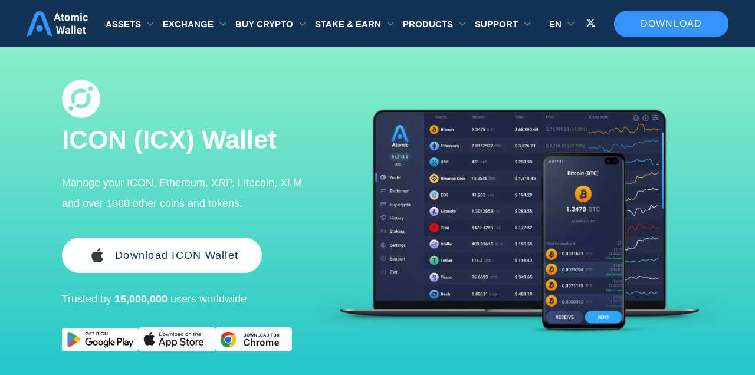

--- FILE ---
content_type: text/html; charset=UTF-8
request_url: https://atomicwallet.io/icon-wallet
body_size: 17852
content:
<!doctype html><html class="banner-simple-closed" lang="en"><head><style> body { font-family: "Roboto", "Open Sans", sans-serif; } [class^="icon-"], [class*=" icon-"] { -xv-speak: none; font-style: normal; font-weight: normal; font-variant: normal; text-transform: none; line-height: 0; font-size: 3em; background-clip: text !important; -webkit-background-clip: text !important; -webkit-text-fill-color: transparent !important; -webkit-font-smoothing: antialiased; -moz-osx-font-smoothing: grayscale; padding: 1px; } .bg-index { background: linear-gradient(84.48deg, #1e7ae6 0%, #2fa5f1 100%); } .icon-pol, .bg-pol { background: #5e31eb; } .icon-erc20 , .bg-erc20 { background: linear-gradient(to bottom, #e7f8ff 0%, #627eea 100%); } .icon-busd , .bg-busd{ background: linear-gradient(180deg, #F9C31B 0%, #D5A50F 107.19%); } .icon-aave , .bg-aave, .icon-lend , .bg-lend { background: linear-gradient(180deg, #31ABBC -10.77%, #A74B95 100%); } .icon-band , .bg-band { background: linear-gradient(71.57deg, #0E9DE5 22.5%, #26DB8D 74.42%); } .icon-dot , .bg-dot { background: linear-gradient(to bottom,#E6007A 0%,#E6007A 100%) } .icon-algo , .bg-algo { background: linear-gradient(180deg, #E4E4E4 0%, #AAAAAA 100%); } .icon-kmd , .bg-kmd { background: linear-gradient(to bottom, #00ECD5 0%, #1B456F 100%); } .icon-xmr , .bg-xmr { background: linear-gradient(to bottom, #ef7d48 0%, #fd6709 100%); } .icon-zil, .bg-zil { background: linear-gradient(to bottom, #49c1bf 0%, #298e97 100%); } .icon-xtz , .bg-xtz { background: linear-gradient(to bottom, #888 0%, #8a8a8a 100%); } .icon-xrp , .bg-xrp { background: linear-gradient(to bottom, #52b3ff 0%, #2989d8 100%); } .icon-usdc , .bg-usdc { background: linear-gradient(to bottom, #3998FF 0%, #2775CA 100%); } .icon-trx , .bg-trx { background: linear-gradient(to bottom, #fc2d38 0%, #a50009 100%); } .icon-sol, .bg-sol { background: linear-gradient(to bottom, #12F0B3 0%, #C44BE5 100%); } .icon-monad, .bg-monad { background: #836ef9; } .icon-mon, .bg-mon { background: #836ef9; } .icon-mkr , .bg-mkr { background: linear-gradient(to bottom, #1abc9c 0%, #546979 100%); } .icon-ltc , .bg-ltc { background: linear-gradient(to bottom, #888 0%, #848484 100%); } .icon-eth , .bg-eth { background: linear-gradient(to bottom, #00a5f1 0%, #627eea 100%); } .icon-near , .bg-near { background: linear-gradient(to bottom, #DCD7FF 0%, #9B92D4 100%); } .icon-doge , .bg-doge { background: #fecb04; } .icon-dash , .bg-dash { background: linear-gradient(to bottom, #6ac1ff 0%, #2677ba 100%); } .icon-btc , .bg-btc { background: linear-gradient(to bottom, #ffa639 0%, #f76a1a 100%); } .icon-bsv , .bg-bsv { background: linear-gradient(to bottom, #ffd84b 0%, #8a7407 100%); } .icon-bnb , .bg-bnb { background: linear-gradient(to bottom, #f8d175 0%, #f4c148 100%); } .icon-awc , .bg-awc { background: linear-gradient(to bottom, #F8D175 0%, #F4C148 100%); } .icon-ada , .bg-ada { background: linear-gradient(to bottom, #388cff 0%, #096df3 100%); } .icon-eos , .bg-eos { background: linear-gradient(to bottom, #65ccfb 0%, #f5823e 100%); } .icon-ethos , .bg-ethos { background: linear-gradient(to bottom, #00ffbb 0%, #00cfab 100%); } .icon-ftm , .bg-ftm { background-color: #4270fe; } .icon-icx , .bg-icx { background: linear-gradient(to bottom, #8beeca 0%, #1fc5c9 100%); } .icon-iota , .bg-iota { background: linear-gradient(to bottom, #DCD7FF 0%, #9B92D4 100%); } .icon-lrc , .bg-lrc { background: linear-gradient(to bottom, #fff 0%, #8785ff 100%); } .icon-lstr , .bg-lstr { background: linear-gradient(to bottom, #d600ff 0%, #7300ff 100%); } .icon-trump, .bg-trump { background: linear-gradient(to bottom, #3B3D4C 0%, #21222A 100%); } .icon-melania, .bg-melania { background: linear-gradient(to bottom, #3B3D4C 0%, #21222A 100%); } .icon-lunc , .bg-lunc { background: linear-gradient(to bottom, #FED823 0%, #FD6E00 100%); } .icon-nft, .bg-nft, .icon-NFT, .bg-NFT { background: linear-gradient(to bottom, #00A5B9 0%, #02CC9F 100%); } .icon-osmo , .bg-osmo { background: linear-gradient(to bottom, #CE01CE 0%, #400DE2 100%); } .icon-shib , .bg-shib { background: linear-gradient(to bottom, #FFA409 0%, #F00500 100%); } .icon-theta , .bg-theta { background: linear-gradient(to bottom, #2ee4be 0%, #2ab8e6 100%); } .icon-usdt , .bg-usdt { background: linear-gradient(to bottom, #2dca91 0%, #26a17b 100%); } .icon-vet , .bg-vet { background: linear-gradient(to bottom, #41d4fc 0%, #15bdff 100%); } .icon-xlm , .bg-xlm { background: linear-gradient(to bottom, #828282 0%, #000000 100%); } .icon-kin , .bg-kin { background: linear-gradient(to bottom, #C05AFF 0%, #7A00E7 100%); } .icon-lsk , .bg-lsk { background: linear-gradient(to bottom, #084591 0%, #8785FF 100%); } .icon-nem, .icon-xem, .bg-xem, .bg-nem { background: linear-gradient(to bottom, #FFAD00 0%, #00D5C3 100%); } .icon-matic, .bg-matic { background: linear-gradient(to bottom, #2BBDF7 0%, #2B6DEF 100%); } .icon-usds { background: linear-gradient(to bottom, #5C90E8 0%, #1F56B2 100%); } .icon-vtho , .bg-vtho { background: linear-gradient(to bottom, #4BD7FD 0%, #0799D2 100%); } .icon-awc-986 , .bg-awc-986 { background: linear-gradient(to bottom, #f8d175 0%, #f4c148 100%); } .icon-ont , .bg-ont { background: linear-gradient(to bottom, #58A9FF 0%, #2B85E3 100%); } .icon-atom , .bg-atom { background: linear-gradient(to bottom, #c7c7c7 0%, #8785FF 100%); } .icon-bnbTokenDefault , .bg-bnbTokenDefault { background: linear-gradient(to bottom, #f8d175 0%, #f4c148 100%); } .icon-hbar , .bg-hbar { background: linear-gradient(180deg, #F3F3F3 0%, #8F8DFF 100%); } .icon-kava, .bg-kava { background: linear-gradient(180deg, #FF444E 0%, #EF1D28 100%); } .icon-ton, .bg-ton { background: #0098eb; } .icon-bonk, .bg-bonk { background: #fb6d03; } </style><style> .splide__list{ min-height: 400px; } </style><meta name="p:domain_verify" content="b1ad770283983762fb5e713765badb18"/><meta charset="utf-8"><meta name="viewport" content="width=device-width, initial-scale=1.0, maximum-scale=5.0, user-scalable=yes"><meta name="theme-color" content="#113355"><link rel="alternate" hreflang="ru" href="https://atomicwallet.io/ru/icon-wallet"/><link rel="alternate" hreflang="nl" href="https://atomicwallet.io/nl/icon-wallet"/><link rel="alternate" hreflang="fr" href="https://atomicwallet.io/fr/icon-wallet"/><link rel="alternate" hreflang="tr" href="https://atomicwallet.io/tr/icon-wallet"/><link rel="alternate" hreflang="de" href="https://atomicwallet.io/de/icon-wallet"/><link rel="alternate" hreflang="en" href="https://atomicwallet.io/icon-wallet"/><link rel="alternate" hreflang="x-default" href="https://atomicwallet.io/icon-wallet" /><link rel="canonical" href="https://atomicwallet.io/icon-wallet"/><link rel="icon" type="image/png" href="/images/logo.ico"><link rel="preload" fetchpriority="high" as="image" href='/images/mobile-interface-slider/atomic-wallet-mobile-app.webp'><link rel="preload" as="image" href='/images/crypto-icons/ICX.svg'/><link rel="preload" as="style" href="/assets/wallets-template.css"/><link rel="stylesheet" type="text/css" href="/assets/wallets-template.css"/><title>ICON Wallet App | Icx Wallet For Desktop And Mobile | Atomic Wallet</title><meta name="description" content="Download Fast And Secure ICON Wallet App For Mobile - IOS And Android - And Desktop. Buy, Sell And Swap Icx And 1000+ Cryptos In One Secure Crypto Wallet."><meta name="keywords" content="ICON Wallet | Icx Wallet | Atomic Wallet"><meta name="twitter:title" content="ICON Wallet App | Icx  Wallet For Desktop And Mobile | Atomic Wallet"><meta name="twitter:description" content="Download Fast And Secure ICON Wallet App For Mobile - IOS And Android - And Desktop. Buy, Sell And Swap Icx And 1000+ Cryptos In One Secure Crypto Wallet."><meta name="twitter:card" content="Summary_large_image"><meta name="twitter:image" content="Https://atomicwallet.io/images/wallets/snippets/ICON_Wallet.png"><script> if ( !!sessionStorage.getItem('banner-simple-isclosed') ) document.documentElement.classList.add('banner-simple-closed') </script><script async defer type="application/ld+json">{ "@context": "https://schema.org", "@graph": [ { "@type": "WebPage", "@id": "https://atomicwallet.io/icon-wallet", "url": "https://atomicwallet.io/icon-wallet", "name": "ICON Wallet App | Icx Wallet For Desktop And Mobile | Atomic Wallet", "description": "Download Fast And Secure ICON Wallet App For Mobile - IOS And Android - And Desktop. Buy, Sell And Swap Icx And 1000+ Cryptos In One Secure Crypto Wallet.", "inLanguage": "en", "datePublished": "2020-02-13", "dateModified": "2025-12-18", "about": { "@id": "https://atomicwallet.io/icon-wallet#app" }, "mainEntity": { "@id": "https://atomicwallet.io/icon-wallet#app" }, "hasPart": [ { "@id": "https://atomicwallet.io/icon-wallet#article" }, { "@id": "https://atomicwallet.io/icon-wallet#app" }, { "@id": "https://atomicwallet.io/icon-wallet#FAQPage" } ], "isPartOf": { "@type": "WebSite", "name": "Atomic Wallet", "url": "https://atomicwallet.io" }, "breadcrumb": { "@type": "BreadcrumbList", "itemListElement": [ { "@type": "ListItem", "position": 1, "name": "Atomic Wallet", "item": "https://atomicwallet.io" }, { "@type": "ListItem", "position": 2, "name": "ICON (ICX) wallet", "item": "https://atomicwallet.io/icon-wallet" } ] } }, { "@type": "SoftwareApplication", "@id": "https://atomicwallet.io/icon-wallet#app", "name": "Atomic Wallet - ICON Wallet", "hasPart": [ { "@id": "https://atomicwallet.io/icon-wallet#review" }, { "@id": "https://atomicwallet.io/icon-wallet#faq" } ], "isPartOf": { "url": "https://atomicwallet.io/icon-wallet" }, "operatingSystem": [ "Windows", "macOS", "Android", "iOS", "Ubuntu" ], "offers": { "@type": "Offer", "price": "0", "priceCurrency": "USD" }, "isAccessibleForFree": true, "downloadUrl": "https://atomicwallet.io/downloads", "keywords": [ "ICON wallet", "icx wallet", "crypto wallet" ], "publisher": { "@type": "Organization", "name": "Atomic Wallet", "logo": { "@type": "ImageObject", "url": "https://atomicwallet.io/images/logo.svg" }, "sameAs": [ "https://x.com/atomicwallet", "https://t.me/AtomicWalletNews", "https://www.youtube.com/channel/UCLMnUt6BBtA67eic1vRGF3g", "https://github.com/Atomicwallet", "https://www.reddit.com/r/atomicwallet/", "https://discord.gg/atomicwallet" ] } } ] }</script><script async defer type="application/ld+json">{ "@context": "http://schema.org", "@type": "Article", "name": "Atomic Wallet", "@id": "https://atomicwallet.io/icon-wallet#article", "url": "https://atomicwallet.io/icon-wallet", "inLanguage": "en", "mainEntityOfPage": "https://atomicwallet.io/icon-wallet", "headline": "ICON Wallet App | Icx Wallet For Desktop And Mobile | Atomic Wallet", "description": "Download Fast And Secure ICON Wallet App For Mobile - IOS And Android - And Desktop. Buy, Sell And Swap Icx And 1000+ Cryptos In One Secure Crypto Wallet.","keywords": "ICON Wallet | Icx Wallet | Atomic Wallet", "datePublished": "2020-02-13T16:53:02+03:00", "dateModified": "2026-01-20T16:22:33.599Z", "author": { "@type": "Person", "name": "admin", "description": "", "url": "https://atomicwallet.io/author/admin", "sameAs": [], "image": { "@type": "ImageObject", "url": "http://2.gravatar.com/avatar/e820bb4aba5ad74c5a6ff1aca16641f6?s=96&d=mm&r=g", "height": 96, "width": 96 } }, "publisher": { "@type": "Organization", "name": "Atomic Wallet", "logo": { "@type": "ImageObject", "url": "https://atomicwallet.io/images/logo.svg", "width": 116, "height": 48 } } } </script></head><body><!-- Google Tag Manager (noscript) --><noscript><iframe src="https://www.googletagmanager.com/ns.html?id=GTM-KBC3CH8" height="0" width="0" style="display:none;visibility:hidden"></iframe></noscript><!-- End Google Tag Manager (noscript) --><picture class="banner-simple"><source srcset="/images/banner-header/3840x140.webp" media="(min-width: 1300px)" ><source srcset="/images/banner-header/1800x140.webp" media="(min-width: 768px)" ><img src="/images/banner-header/1536x140.webp" alt="Download Atomic Wallet" data-mark="Atomic Predictions 1" ><button class="banner-simple__close" aria-label="Close banner"></button></picture><header id="header" class="header"><div class="container"><div class="header-row"><div class="header-col header-col-logo"><div class="logo"><a href="/ " ><img src="/images/logo.svg" alt="site-logo" width="104px" height="44px"></a></div></div><div class="for-mobile"></div><div class="header-col header-col-menu"><div class="dropdown"><div class="dropdown__value"> Assets </div><div class="dropdown__body"><div class="dropdown__list"><ul class="dropdown__list-items "><li><a aria-label="it is a link to /bitcoin-wallet"   href="/bitcoin-wallet" class="dropdown-item"><i class="dropdown-item__icon icon icon-btc"></i><span class="dropdown-item__name ">Bitcoin</span></a></li><li><a aria-label="it is a link to /monero-wallet"   href="/monero-wallet" class="dropdown-item"><i class="dropdown-item__icon icon icon-xmr"></i><span class="dropdown-item__name ">Monero</span></a></li><li><a aria-label="it is a link to /solana-wallet"   href="/solana-wallet" class="dropdown-item"><i class="dropdown-item__icon icon icon-sol"></i><span class="dropdown-item__name ">Solana</span></a></li><li><a aria-label="it is a link to /ethereum-wallet"   href="/ethereum-wallet" class="dropdown-item"><i class="dropdown-item__icon icon icon-eth"></i><span class="dropdown-item__name ">Ethereum</span></a></li><li><a aria-label="it is a link to /tether-usdt-wallet"   href="/tether-usdt-wallet" class="dropdown-item"><i class="dropdown-item__icon icon icon-usdt"></i><span class="dropdown-item__name ">Tether</span></a></li><li><a aria-label="it is a link to /xrp-wallet"   href="/xrp-wallet" class="dropdown-item"><i class="dropdown-item__icon icon icon-xrp"></i><span class="dropdown-item__name ">XRP</span></a></li><li><a aria-label="it is a link to /cardano-wallet"   href="/cardano-wallet" class="dropdown-item"><i class="dropdown-item__icon icon icon-ada"></i><span class="dropdown-item__name ">Cardano</span></a></li><li><a aria-label="it is a link to /algorand-wallet"   href="/algorand-wallet" class="dropdown-item"><i class="dropdown-item__icon icon icon-algo"></i><span class="dropdown-item__name ">Algorand</span></a></li><li><a aria-label="it is a link to /theta-wallet"   href="/theta-wallet" class="dropdown-item"><i class="dropdown-item__icon icon icon-theta"></i><span class="dropdown-item__name ">Theta</span></a></li><li><a aria-label="it is a link to /dogecoin-wallet"   href="/dogecoin-wallet" class="dropdown-item"><i class="dropdown-item__icon icon icon-doge"></i><span class="dropdown-item__name ">Dogecoin</span></a></li><li><a aria-label="it is a link to /near-wallet"   href="/near-wallet" class="dropdown-item"><i class="dropdown-item__icon icon icon-near"></i><span class="dropdown-item__name ">Near</span></a></li><li><a aria-label="it is a link to /fantom-ftm-wallet"   href="/fantom-ftm-wallet" class="dropdown-item"><i class="dropdown-item__icon icon icon-ftm"></i><span class="dropdown-item__name ">Fantom</span></a></li><li><a aria-label="it is a link to /litecoin-wallet"   href="/litecoin-wallet" class="dropdown-item"><i class="dropdown-item__icon icon icon-ltc"></i><span class="dropdown-item__name ">Litecoin</span></a></li><li><a aria-label="it is a link to /polygon-wallet"   href="/polygon-wallet" class="dropdown-item"><i class="dropdown-item__icon icon icon-pol"></i><span class="dropdown-item__name ">Polygon</span></a></li><li><a aria-label="it is a link to /tezos-wallet"   href="/tezos-wallet" class="dropdown-item"><i class="dropdown-item__icon icon icon-xtz"></i><span class="dropdown-item__name ">Tezos</span></a></li><li><a aria-label="it is a link to /nft-wallet"   href="/nft-wallet" class="dropdown-item"><i class="dropdown-item__icon icon icon-nft"></i><span class="dropdown-item__name ">NFT Wallet</span></a></li><li><a aria-label="it is a link to /avalanche-wallet"   href="/avalanche-wallet" class="dropdown-item"><i class="dropdown-item__icon icon icon-avax"></i><span class="dropdown-item__name ">Avalanche</span></a></li><li><a aria-label="it is a link to /bnb-wallet"   href="/bnb-wallet" class="dropdown-item"><i class="dropdown-item__icon icon icon-bnb"></i><span class="dropdown-item__name ">BNB</span></a></li><li><a aria-label="it is a link to /tron-wallet"   href="/tron-wallet" class="dropdown-item"><i class="dropdown-item__icon icon icon-trx"></i><span class="dropdown-item__name ">Tron</span></a></li><li><a aria-label="it is a link to /hedera-wallet"   href="/hedera-wallet" class="dropdown-item"><i class="dropdown-item__icon icon icon-hbar"></i><span class="dropdown-item__name ">Hedera</span></a></li><li><a aria-label="it is a link to /bitcoin-cash-wallet"   href="/bitcoin-cash-wallet" class="dropdown-item"><i class="dropdown-item__icon icon icon-bch"></i><span class="dropdown-item__name ">Bitcoin Cash</span></a></li><li><a aria-label="it is a link to /stellar-wallet"   href="/stellar-wallet" class="dropdown-item"><i class="dropdown-item__icon icon icon-xlm"></i><span class="dropdown-item__name ">Stellar</span></a></li><li><a aria-label="it is a link to /sui-wallet"   href="/sui-wallet" class="dropdown-item"><i class="dropdown-item__icon icon icon-sui"></i><span class="dropdown-item__name ">Sui</span></a></li></ul><a href="/prices" class="dropdown__list-link" target="_blank">All Assets</a></div></div></div><div class="dropdown"><div class="dropdown__value"> Exchange </div><div class="dropdown__body"><div class="dropdown__list"><ul class="dropdown__list-items dropdown__list-items--exchange"><li><a aria-label="it is a link to /btc-to-eth-exchange"   href="/btc-to-eth-exchange" class="dropdown-item"><i class="dropdown-item__icon icon dropdown-item__icon--pair icon-btc"></i><i class="dropdown-item__icon icon dropdown-item__icon--pair icon-eth"></i><span class="dropdown-item__name ">BTC to ETH</span></a></li><li><a aria-label="it is a link to /usdt-to-btc-exchange"   href="/usdt-to-btc-exchange" class="dropdown-item"><i class="dropdown-item__icon icon dropdown-item__icon--pair icon-usdt"></i><i class="dropdown-item__icon icon dropdown-item__icon--pair icon-btc"></i><span class="dropdown-item__name ">USDT to BTC</span></a></li><li><a aria-label="it is a link to /btc-to-xmr-exchange"   href="/btc-to-xmr-exchange" class="dropdown-item"><i class="dropdown-item__icon icon dropdown-item__icon--pair icon-btc"></i><i class="dropdown-item__icon icon dropdown-item__icon--pair icon-xmr"></i><span class="dropdown-item__name ">BTC to XMR</span></a></li><li><a aria-label="it is a link to /xrp-to-btc-exchange"   href="/xrp-to-btc-exchange" class="dropdown-item"><i class="dropdown-item__icon icon dropdown-item__icon--pair icon-xrp"></i><i class="dropdown-item__icon icon dropdown-item__icon--pair icon-btc"></i><span class="dropdown-item__name ">XRP to BTC</span></a></li><li><a aria-label="it is a link to /bnb-to-btc-exchange"   href="/bnb-to-btc-exchange" class="dropdown-item"><i class="dropdown-item__icon icon dropdown-item__icon--pair icon-bnb"></i><i class="dropdown-item__icon icon dropdown-item__icon--pair icon-btc"></i><span class="dropdown-item__name ">BNB to BTC</span></a></li><li><a aria-label="it is a link to /btc-to-usdt-exchange"   href="/btc-to-usdt-exchange" class="dropdown-item"><i class="dropdown-item__icon icon dropdown-item__icon--pair icon-btc"></i><i class="dropdown-item__icon icon dropdown-item__icon--pair icon-usdt"></i><span class="dropdown-item__name ">BTC to USDT</span></a></li><li><a aria-label="it is a link to /btc-to-bnb-exchange"   href="/btc-to-bnb-exchange" class="dropdown-item"><i class="dropdown-item__icon icon dropdown-item__icon--pair icon-btc"></i><i class="dropdown-item__icon icon dropdown-item__icon--pair icon-bnb"></i><span class="dropdown-item__name ">BTC to BNB</span></a></li><li><a aria-label="it is a link to /btc-to-trx-exchange"   href="/btc-to-trx-exchange" class="dropdown-item"><i class="dropdown-item__icon icon dropdown-item__icon--pair icon-btc"></i><i class="dropdown-item__icon icon dropdown-item__icon--pair icon-trx"></i><span class="dropdown-item__name ">BTC to TRX</span></a></li><li><a aria-label="it is a link to /btc-to-ltc-exchange"   href="/btc-to-ltc-exchange" class="dropdown-item"><i class="dropdown-item__icon icon dropdown-item__icon--pair icon-btc"></i><i class="dropdown-item__icon icon dropdown-item__icon--pair icon-ltc"></i><span class="dropdown-item__name ">BTC to LTC</span></a></li><li><a aria-label="it is a link to /btc-to-wbtc-exchange"   href="/btc-to-wbtc-exchange" class="dropdown-item"><i class="dropdown-item__icon icon dropdown-item__icon--pair icon-btc"></i><i class="dropdown-item__icon icon dropdown-item__icon--pair icon-wbtc"></i><span class="dropdown-item__name ">BTC to WBTC</span></a></li><li><a aria-label="it is a link to /doge-to-usdt-exchange"   href="/doge-to-usdt-exchange" class="dropdown-item"><i class="dropdown-item__icon icon dropdown-item__icon--pair icon-doge"></i><i class="dropdown-item__icon icon dropdown-item__icon--pair icon-usdt"></i><span class="dropdown-item__name ">DOGE to USDT</span></a></li><li><a aria-label="it is a link to /btc-to-bch-exchange"   href="/btc-to-bch-exchange" class="dropdown-item"><i class="dropdown-item__icon icon dropdown-item__icon--pair icon-btc"></i><i class="dropdown-item__icon icon dropdown-item__icon--pair icon-bch"></i><span class="dropdown-item__name ">BTC to BCH</span></a></li><li><a aria-label="it is a link to /btc-to-zec-exchange"   href="/btc-to-zec-exchange" class="dropdown-item"><i class="dropdown-item__icon icon dropdown-item__icon--pair icon-btc"></i><i class="dropdown-item__icon icon dropdown-item__icon--pair icon-zec"></i><span class="dropdown-item__name ">BTC to ZEC</span></a></li></ul></div></div></div><div class="dropdown"><div class="dropdown__value"> Buy crypto </div><div class="dropdown__body"><div class="dropdown__list"><ul class="dropdown__list-items "><li><a aria-label="it is a link to /buy-bitcoin"   href="/buy-bitcoin" class="dropdown-item"><i class="dropdown-item__icon icon icon-btc"></i><span class="dropdown-item__name ">Bitcoin</span></a></li><li><a aria-label="it is a link to /buy-ethereum"   href="/buy-ethereum" class="dropdown-item"><i class="dropdown-item__icon icon icon-eth"></i><span class="dropdown-item__name ">Ethereum</span></a></li><li><a aria-label="it is a link to /buy-tether-usd"   href="/buy-tether-usd" class="dropdown-item"><i class="dropdown-item__icon icon icon-usdt"></i><span class="dropdown-item__name ">Tether</span></a></li><li><a aria-label="it is a link to /buy-xrp"   href="/buy-xrp" class="dropdown-item"><i class="dropdown-item__icon icon icon-xrp"></i><span class="dropdown-item__name ">XRP</span></a></li><li><a aria-label="it is a link to /buy-solana"   href="/buy-solana" class="dropdown-item"><i class="dropdown-item__icon icon icon-sol"></i><span class="dropdown-item__name ">Solana</span></a></li><li><a aria-label="it is a link to /buy-cardano"   href="/buy-cardano" class="dropdown-item"><i class="dropdown-item__icon icon icon-ada"></i><span class="dropdown-item__name ">Cardano</span></a></li><li><a aria-label="it is a link to /buy-monero"   href="/buy-monero" class="dropdown-item"><i class="dropdown-item__icon icon icon-xmr"></i><span class="dropdown-item__name ">Monero</span></a></li><li><a aria-label="it is a link to /buy-dogecoin"   href="/buy-dogecoin" class="dropdown-item"><i class="dropdown-item__icon icon icon-doge"></i><span class="dropdown-item__name ">Dogecoin</span></a></li><li><a aria-label="it is a link to /buy-shiba-inu"   href="/buy-shiba-inu" class="dropdown-item"><i class="dropdown-item__icon icon icon-shib"></i><span class="dropdown-item__name ">Shiba Inu</span></a></li><li><a aria-label="it is a link to /buy-bitcoin-cash"   href="/buy-bitcoin-cash" class="dropdown-item"><i class="dropdown-item__icon icon icon-bch"></i><span class="dropdown-item__name ">Bitcoin Cash</span></a></li><li><a aria-label="it is a link to /buy-binance-coin"   href="/buy-binance-coin" class="dropdown-item"><i class="dropdown-item__icon icon icon-bnb"></i><span class="dropdown-item__name ">BNB</span></a></li><li><a aria-label="it is a link to /buy-usd-coin"   href="/buy-usd-coin" class="dropdown-item"><i class="dropdown-item__icon icon icon-usdc"></i><span class="dropdown-item__name ">USDC</span></a></li><li><a aria-label="it is a link to /buy-litecoin"   href="/buy-litecoin" class="dropdown-item"><i class="dropdown-item__icon icon icon-ltc"></i><span class="dropdown-item__name ">Litecoin</span></a></li><li><a aria-label="it is a link to /buy-tron"   href="/buy-tron" class="dropdown-item"><i class="dropdown-item__icon icon icon-trx"></i><span class="dropdown-item__name ">Tron</span></a></li><li><a aria-label="it is a link to /buy-hedera"   href="/buy-hedera" class="dropdown-item"><i class="dropdown-item__icon icon icon-hbar"></i><span class="dropdown-item__name ">Hedera</span></a></li><li><a aria-label="it is a link to /buy-pepe"   href="/buy-pepe" class="dropdown-item"><i class="dropdown-item__icon icon  icon-pepe"></i><span class="dropdown-item__name ">Pepe</span></a></li><li><a aria-label="it is a link to /buy-kaspa"   href="/buy-kaspa" class="dropdown-item"><i class="dropdown-item__icon icon icon-kas"></i><span class="dropdown-item__name ">Kaspa</span></a></li><li><a aria-label="it is a link to /buy-dash"   href="/buy-dash" class="dropdown-item"><i class="dropdown-item__icon icon icon-dash"></i><span class="dropdown-item__name ">Dash</span></a></li><li><a aria-label="it is a link to /buy-uniswap"   href="/buy-uniswap" class="dropdown-item"><i class="dropdown-item__icon icon icon-uni"></i><span class="dropdown-item__name ">Uniswap</span></a></li><li><a aria-label="it is a link to /buy-stellar"   href="/buy-stellar" class="dropdown-item"><i class="dropdown-item__icon icon icon-xlm"></i><span class="dropdown-item__name ">Stellar</span></a></li><li><a aria-label="it is a link to /buy-avalanche"   href="/buy-avalanche" class="dropdown-item"><i class="dropdown-item__icon icon icon-avax"></i><span class="dropdown-item__name ">Avalanche</span></a></li><li><a aria-label="it is a link to /buy-polkadot"   href="/buy-polkadot" class="dropdown-item"><i class="dropdown-item__icon icon icon-dot"></i><span class="dropdown-item__name ">Polkadot</span></a></li></ul><a href="/buy-crypto" class="dropdown__list-link" target="_blank">Buy Crypto</a></div></div></div><div class="dropdown"><div class="dropdown__value"> Stake &amp; Earn </div><div class="dropdown__body"><div class="dropdown__list"><ul class="dropdown__list-items "><li><a aria-label="it is a link to /ethereum-staking"   href="/ethereum-staking" class="dropdown-item"><i class="dropdown-item__icon icon icon-eth"></i><span class="dropdown-item__name ">Ethereum</span></a></li><li><a aria-label="it is a link to /solana-staking"   href="/solana-staking" class="dropdown-item"><i class="dropdown-item__icon icon icon-sol"></i><span class="dropdown-item__name ">Solana</span></a></li><li><a aria-label="it is a link to /cardano-staking"   href="/cardano-staking" class="dropdown-item"><i class="dropdown-item__icon icon icon-ada"></i><span class="dropdown-item__name ">Cardano</span></a></li><li><a aria-label="it is a link to /kava-staking"   href="/kava-staking" class="dropdown-item"><i class="dropdown-item__icon icon icon-kava"></i><span class="dropdown-item__name ">Kava</span></a></li><li><a aria-label="it is a link to /polygon-matic-staking"   href="/polygon-matic-staking" class="dropdown-item"><i class="dropdown-item__icon icon icon-pol"></i><span class="dropdown-item__name ">Polygon</span></a></li><li><a aria-label="it is a link to /near-staking"   href="/near-staking" class="dropdown-item"><i class="dropdown-item__icon icon icon-near"></i><span class="dropdown-item__name ">Near</span></a></li><li><a aria-label="it is a link to /zilliqa-staking"   href="/zilliqa-staking" class="dropdown-item"><i class="dropdown-item__icon icon icon-zil"></i><span class="dropdown-item__name ">Zilliqa</span></a></li><li><a aria-label="it is a link to /cosmos-atom-staking"   href="/cosmos-atom-staking" class="dropdown-item"><i class="dropdown-item__icon icon icon-atom"></i><span class="dropdown-item__name ">Cosmos</span></a></li><li><a aria-label="it is a link to /tezos-staking"   href="/tezos-staking" class="dropdown-item"><i class="dropdown-item__icon icon icon-xtz"></i><span class="dropdown-item__name ">Tezos</span></a></li><li><a aria-label="it is a link to /tron-trx-staking"   href="/tron-trx-staking" class="dropdown-item"><i class="dropdown-item__icon icon icon-trx"></i><span class="dropdown-item__name ">Tron</span></a></li></ul><a href="/staking" class="dropdown__list-link" target="_blank">All Assets</a></div></div></div><div class="dropdown"><div class="dropdown__value"> Products </div><div class="dropdown__body"><div class="dropdown__list"><ul class="dropdown__list-items "><li><a aria-label="it is a link to /downloads"   href="/downloads" class="dropdown-item"><i class="dropdown-item__icon sprite-mobile-wallet"></i><span class="dropdown-item__name ">Mobile Wallet</span></a></li><li><a aria-label="it is a link to /downloads"   href="/downloads" class="dropdown-item"><i class="dropdown-item__icon sprite-desktop-wallet"></i><span class="dropdown-item__name ">Desktop Wallet</span></a></li><li><a aria-label="it is a link to /web3-wallet"   href="/web3-wallet" class="dropdown-item"><i class="dropdown-item__icon sprite-web3-wallet"></i><span class="dropdown-item__name ">Web3 Wallet</span></a></li><li><a aria-label="it is a link to /buy-gift-cards-with-crypto"   href="/buy-gift-cards-with-crypto" class="dropdown-item"><i class="dropdown-item__icon sprite-gift-cards-icon"></i><span class="dropdown-item__name ">Gift Cards</span></a></li><li><a aria-label="it is a link to /dapps"   href="/dapps" class="dropdown-item"><i class="dropdown-item__icon sprite-dapps"></i><span class="dropdown-item__name ">DApps Store</span></a></li><li><a aria-label="it is a link to https://sigmabrowser.com/?utm_source=atomicwallet&amp;utm_medium=product_list&amp;utm_campaign=atomicwallet_product_list" target=&quot;_blank&quot;  href="https://sigmabrowser.com/?utm_source=atomicwallet&amp;utm_medium=product_list&amp;utm_campaign=atomicwallet_product_list" class="dropdown-item"><i class="dropdown-item__icon sprite-sigma-browser"></i><span class="dropdown-item__name dropdown-item__name--external">Private AI Browser</span></a></li><li><a aria-label="it is a link to https://atomicmail.io?utm_source=atomicwallet&amp;utm_medium=header_products" target=&quot;_blank&quot;  href="https://atomicmail.io?utm_source=atomicwallet&amp;utm_medium=header_products" class="dropdown-item"><i class="dropdown-item__icon sprite-atomicmail-logo"></i><span class="dropdown-item__name dropdown-item__name--external">Secure Email</span></a></li><li><a aria-label="it is a link to https://starcheck.io/?utm_source=atomicwallet" target=&quot;_blank&quot;  href="https://starcheck.io/?utm_source=atomicwallet" class="dropdown-item"><i class="dropdown-item__icon sprite-aml-logo"></i><span class="dropdown-item__name dropdown-item__name--external">AML Software</span></a></li></ul><a href="/downloads" class="dropdown__list-link" target="_blank">Download</a></div></div></div><div class="dropdown"><div class="dropdown__value"> SUPPORT </div><div class="dropdown__body"><div class="dropdown__list"><ul class="dropdown__list-items "><li><a aria-label="it is a link to /support"   href="/support" class="dropdown-item"><i class="dropdown-item__icon sprite-support"></i><span class="dropdown-item__name ">Contact Support</span></a></li><li><a aria-label="it is a link to https://support.atomicwallet.io"   href="https://support.atomicwallet.io" class="dropdown-item"><i class="dropdown-item__icon sprite-knowledge"></i><span class="dropdown-item__name ">Knowledge Base</span></a></li><li><a aria-label="it is a link to /blog"   href="/blog" class="dropdown-item"><i class="dropdown-item__icon sprite-blog"></i><span class="dropdown-item__name ">Blog</span></a></li></ul></div><div class="dropdown__list"><ul class="dropdown__list-items "><li><a aria-label="it is a link to /academy"   href="/academy" class="dropdown-item"><i class="dropdown-item__icon sprite-academy"></i><span class="dropdown-item__name ">Academy</span></a></li><li><a aria-label="it is a link to /academy/articles/crypto-wallet"   href="/academy/articles/crypto-wallet" class="dropdown-item"><i class="dropdown-item__icon sprite-blog"></i><span class="dropdown-item__name ">What is a Crypto Wallet</span></a></li><li><a aria-label="it is a link to /academy/articles/top-10-altcoins"   href="/academy/articles/top-10-altcoins" class="dropdown-item"><i class="dropdown-item__icon sprite-blog"></i><span class="dropdown-item__name ">Top 10 Altcoins in 2024</span></a></li><li><a aria-label="it is a link to https://atomicwallet.io/academy/articles/best-monero-wallet"   href="https://atomicwallet.io/academy/articles/best-monero-wallet" class="dropdown-item"><i class="dropdown-item__icon sprite-blog"></i><span class="dropdown-item__name ">6 Best Monero Wallets 2024</span></a></li><li><a aria-label="it is a link to https://atomicwallet.io/academy/articles/best-solana-wallet"   href="https://atomicwallet.io/academy/articles/best-solana-wallet" class="dropdown-item"><i class="dropdown-item__icon sprite-blog"></i><span class="dropdown-item__name ">5 Best Solana Wallets</span></a></li><li><a aria-label="it is a link to https://atomicwallet.io/academy/articles/should-i-stake-my-ethereum"   href="https://atomicwallet.io/academy/articles/should-i-stake-my-ethereum" class="dropdown-item"><i class="dropdown-item__icon sprite-blog"></i><span class="dropdown-item__name ">To Stake or Not to Stake</span></a></li></ul></div></div></div><div class="for-tablet"><div class="dropdown lang-dropdown"><div class="dropdown__value" data-lang="en" title="English"> en </div><div class="dropdown__body"><ul class="dropdown__list"><li class="dropdown__lang"><div data-link="/es" class="dropdown-item"><i class="dropdown-item__icon"><img class="lozad" data-src="/images/flags/es.png" alt="flag"></i><span data-lang="es" class="dropdown-item__name">Español</span></div></li><li class="dropdown__lang"><div data-link="/ru" class="dropdown-item"><i class="dropdown-item__icon"><img class="lozad" data-src="/images/flags/ru.png" alt="flag"></i><span data-lang="ru" class="dropdown-item__name">Русский</span></div></li><li class="dropdown__lang"><div data-link="/nl" class="dropdown-item"><i class="dropdown-item__icon"><img class="lozad" data-src="/images/flags/nl.png" alt="flag"></i><span data-lang="nl" class="dropdown-item__name">Dutch</span></div></li><li class="dropdown__lang"><div data-link="/de" class="dropdown-item"><i class="dropdown-item__icon"><img class="lozad" data-src="/images/flags/de.png" alt="flag"></i><span data-lang="de" class="dropdown-item__name">Deutsch</span></div></li><li class="dropdown__lang"><div data-link="/fr" class="dropdown-item"><i class="dropdown-item__icon"><img class="lozad" data-src="/images/flags/fr.png" alt="flag"></i><span data-lang="fr" class="dropdown-item__name">Français</span></div></li><li class="dropdown__lang"><div data-link="/tr" class="dropdown-item"><i class="dropdown-item__icon"><img class="lozad" data-src="/images/flags/tr.png" alt="flag"></i><span data-lang="tr" class="dropdown-item__name">Türkçу</span></div></li><li class="dropdown__lang"><div data-link="/it" class="dropdown-item"><i class="dropdown-item__icon"><img class="lozad" data-src="/images/flags/it.png" alt="flag"></i><span data-lang="it" class="dropdown-item__name">Italiano</span></div></li><li class="dropdown__lang"><div data-link="/pt-br" class="dropdown-item"><i class="dropdown-item__icon"><img class="lozad" data-src="/images/flags/pt-br.png" alt="flag"></i><span data-lang="pt-br" class="dropdown-item__name">Português</span></div></li></ul></div></div><div class="for-tablet__bottom"><div class="mobile-platforms"><a aria-label="Download wallet for android" href="https://play.google.com/store/apps/details?id=io.atomicwallet&amp;hl=en&amp;gl=US" class="mobile-item platform" data-download="android" target = "_blank"><div class="mobile-item__logo"><img height="42" width="131" src="/images/download/google-play-icon.svg" alt=""></div></a><a aria-label="Download wallet for ios" href="https://apps.apple.com/app/atomic-wallet/id1478257827" class="mobile-item platform" data-download="ios" target = "_blank"><div class="mobile-item__logo"><img height="42" width="131" src="/images/download/appstore-icon.svg" alt=""></div></a><button aria-label="Download wallet for android-apk" data-download-link="https://releases.atomicwallet.io/download/latest-android.txt" class="mobile-item platform" data-download="android-apk"><div class="mobile-item__logo"><img height="61" width="130" src="/images/download/DownloadAPK.svg" alt=""></div></button><a aria-label="Download wallet for chrome" href="https://chromewebstore.google.com/detail/atomic-wallet/gjnckgkfmgmibbkoficdidcljeaaaheg" class="mobile-item platform" data-download="chrome" target = "_blank"><div class="mobile-item__logo"><img height="42" width="131" src="/images/download/chrome-extension-blue.svg" alt=""></div></a></div><ul class="social-links-2"><li><div class="hidden-link" data-link="https://x.com/atomicwallet"><img src="/images/icons/twitter.svg" alt="Go to atomic wallet twitter"></div></li><li><div class="hidden-link" data-link="https://t.me/AtomicWalletNews"><img src="/images/icons/telegram.svg" alt="Go to atomic wallet telegram"></div></li><li><div class="hidden-link" data-link="https://www.facebook.com/AtomicWallet/"><img src="/images/icons/facebook.svg" alt="Go to atomic wallet facebook"></div></li><li><div class="hidden-link" data-link="https://www.youtube.com/channel/UCLMnUt6BBtA67eic1vRGF3g"><img src="/images/icons/youtube.svg" alt="Go to atomic wallet youtube"></div></li></ul></div></div></div><div class="header-col header-col-lang"><div class="dropdown lang-dropdown"><div class="dropdown__value" data-lang="en" title="English"> en </div><div class="dropdown__body"><ul class="dropdown__list"><li class="dropdown__lang"><div data-link="/es" class="dropdown-item"><i class="dropdown-item__icon"><img class="lozad" data-src="/images/flags/es.png" alt="flag"></i><span data-lang="es" class="dropdown-item__name">Español</span></div></li><li class="dropdown__lang"><div data-link="/ru" class="dropdown-item"><i class="dropdown-item__icon"><img class="lozad" data-src="/images/flags/ru.png" alt="flag"></i><span data-lang="ru" class="dropdown-item__name">Русский</span></div></li><li class="dropdown__lang"><div data-link="/nl" class="dropdown-item"><i class="dropdown-item__icon"><img class="lozad" data-src="/images/flags/nl.png" alt="flag"></i><span data-lang="nl" class="dropdown-item__name">Dutch</span></div></li><li class="dropdown__lang"><div data-link="/de" class="dropdown-item"><i class="dropdown-item__icon"><img class="lozad" data-src="/images/flags/de.png" alt="flag"></i><span data-lang="de" class="dropdown-item__name">Deutsch</span></div></li><li class="dropdown__lang"><div data-link="/fr" class="dropdown-item"><i class="dropdown-item__icon"><img class="lozad" data-src="/images/flags/fr.png" alt="flag"></i><span data-lang="fr" class="dropdown-item__name">Français</span></div></li><li class="dropdown__lang"><div data-link="/tr" class="dropdown-item"><i class="dropdown-item__icon"><img class="lozad" data-src="/images/flags/tr.png" alt="flag"></i><span data-lang="tr" class="dropdown-item__name">Türkçу</span></div></li><li class="dropdown__lang"><div data-link="/it" class="dropdown-item"><i class="dropdown-item__icon"><img class="lozad" data-src="/images/flags/it.png" alt="flag"></i><span data-lang="it" class="dropdown-item__name">Italiano</span></div></li><li class="dropdown__lang"><div data-link="/pt-br" class="dropdown-item"><i class="dropdown-item__icon"><img class="lozad" data-src="/images/flags/pt-br.png" alt="flag"></i><span data-lang="pt-br" class="dropdown-item__name">Português</span></div></li></ul></div></div></div><div class="header-col header-col-social"><a href="https://x.com/atomicwallet" target="_blank" ><img src="/images/icons/twitter.svg" alt="Go to atomic wallet twitter"></a></div><div class="header-col header-col-download"><a href="/downloads" class="btn-big btn-blue">Download</a></div><button aria-label="burger menu" class="burger" id="burger"><span class="burger__item"></span><span class="burger__item"></span><span class="burger__item"></span></button></div></div></header><main><div class="wallets-page"><section class="first-section bg-icx"><div class="container"><div class="first-section__body"><div class="first-section__left"><div class="crypto-icon"><img class="crypto-icon crypto-icon__svg lozad" width="65" height="65" data-src="/images/crypto-icons/ICX.svg" alt=""></div><h1 class="first-section__title">ICON (ICX) wallet</h1><p class="first-section__desc">Manage your ICON, Ethereum, XRP, Litecoin, XLM and over 1000 other coins and tokens.</p><div data-download-link="define-os" class="btn btn-white btn-large hide-mobile" data-download><img class="first-section__btn-img" width="40" height="40" src="data:image/svg+xml;charset=UTF-8,%3Csvg%20width%3D%2240%22%20height%3D%2240%22%20xmlns%3D%22http%3A%2F%2Fwww.w3.org%2F2000%2Fsvg%22%20viewBox%3D%220%200%2040%2040%22%20preserveAspectRatio%3D%22none%22%3E%0A%20%20%20%20%20%20%3Cdefs%3E%0A%20%20%20%20%20%20%20%20%3Cstyle%20type%3D%22text%2Fcss%22%3E%0A%20%20%20%20%20%20%20%20%20%20%23holder%20text%20%7B%0A%20%20%20%20%20%20%20%20%20%20%20%20fill%3A%20%23cccccc%3B%0A%20%20%20%20%20%20%20%20%20%20%20%20font-family%3A%20%3B%0A%20%20%20%20%20%20%20%20%20%20%20%20font-size%3A%2040px%3B%0A%20%20%20%20%20%20%20%20%20%20%20%20font-weight%3A%20400%3B%0A%20%20%20%20%20%20%20%20%20%20%7D%0A%20%20%20%20%20%20%20%20%3C%2Fstyle%3E%0A%20%20%20%20%20%20%3C%2Fdefs%3E%0A%20%20%20%20%20%20%3Cg%20id%3D%22holder%22%3E%0A%20%20%20%20%20%20%20%20%3Crect%20width%3D%22100%25%22%20height%3D%22100%25%22%20fill%3D%22%23cccccc%22%3E%3C%2Frect%3E%0A%20%20%20%20%20%20%20%20%3Cg%3E%0A%20%20%20%20%20%20%20%20%20%20%3Ctext%20text-anchor%3D%22middle%22%20x%3D%2250%25%22%20y%3D%2250%25%22%20dy%3D%22.3em%22%3E40%20x%2040%3C%2Ftext%3E%0A%20%20%20%20%20%20%20%20%3C%2Fg%3E%0A%20%20%20%20%20%20%3C%2Fg%3E%0A%20%20%20%20%3C%2Fsvg%3E"> Download ICON Wallet </div><div class="for-mobile"><div class="mobile-platforms-short"><a class="mobile-item-short mobile-item-short--white platform" aria-label="Download wallet for ios" href="https://apps.apple.com/app/atomic-wallet/id1478257827" data-download="ios" target="_blank"><img class="mobile-item-short__img" height="42" width="131" src="/images/download/playmarket-icon.svg" alt="item.href"><span class="mobile-item-short__text">Get on App Store</span></a><a class="mobile-item-short  platform" aria-label="Download wallet for android" href="https://play.google.com/store/apps/details?id=io.atomicwallet&amp;hl=en&amp;gl=US" data-download="android" target="_blank"><img class="mobile-item-short__img" height="42" width="131" src="/images/download/googleplay-icon.svg" alt="item.href"><span class="mobile-item-short__text">Get on Google Play</span></a></div></div><p class="first-section__desc first-section__desc--top-offset"> Trusted by <strong>15,000,000</strong> users worldwide </p><div class="download-links download-links--padding"><a aria-label="Download wallet for android" href="https://play.google.com/store/apps/details?id=io.atomicwallet&amp;hl=en&amp;gl=US" class="download-links__item" data-download="android" target = "_blank"><img class="download-links__img lozad" height="41" width="130" data-src="/images/download/googleplay-white.svg" alt=""></a><a aria-label="Download wallet for ios" href="https://apps.apple.com/app/atomic-wallet/id1478257827" class="download-links__item" data-download="ios" target = "_blank"><img class="download-links__img lozad" height="41" width="130" data-src="/images/download/appstore-white.svg" alt=""></a><a aria-label="Download wallet for chrome" href="https://chromewebstore.google.com/detail/atomic-wallet/gjnckgkfmgmibbkoficdidcljeaaaheg" class="download-links__item" data-download="chrome" target = "_blank"><img class="download-links__img lozad" height="41" width="130" data-src="/images/download/chrome-extension-white.svg" alt=""></a><button aria-label="Download wallet for android-apk" data-download-link="https://releases.atomicwallet.io/download/latest-android.txt" class="download-links__item" data-download="android-apk"><img class="download-links__img lozad" height="61" width="130" data-src="/images/download/DownloadAPK-white.svg" alt=""></button></div></div><div class="first-section__right"><div class="first-section__video"><picture><source srcset="/images/mobile-interface-slider/atomic-wallet-mobile-app.webp" media="(max-width: 768px)"><img alt="ICON (ICX) wallet" class="first-section__video-img lozad" data-src="/images/wallets/bitcoin_btc_crypto_wallet.webp" src="/images/wallets/bitcoin_btc_crypto_wallet.webp" width="925" height="535" fetchpriority="high" loading="eager" decoding="async"></picture></div></div></div></div></section><section class="options-section"><div class="container"><div class="options-section__body"><div class="options-section__row"><div class="options-section__row-left"><img class="options-section__row-img lozad" width="600" height="600" data-src="/images/index-img-1.svg"></div><div class="options-section__row-right"><h3 class="options-section__row-title">Instant Swap with Cashback</h3><p class="options-section__row-desc">Swap ICON for 1000+ crypto pairs anonymously and get up to 1% cashback</p><a class="button button--blue" href="/icx-to-btc-exchange">Swap Icon</a></div></div><div class="options-section__row"><div class="options-section__row-left"><img class="options-section__row-img lozad" width="600" height="500" data-src="/images/index-img-2.svg"></div><div class="options-section__row-right"><h3 class="options-section__row-title">Buy Crypto</h3><p class="options-section__row-desc">Buy ICON and 20+ other assets using your bank card. We accept USD, EUR, and other local currencies across the world.</p><a class="button button--blue" href="/buy-icon">Buy Icon</a></div></div><div class="options-section__row"><div class="options-section__row-left"><img class="options-section__row-img lozad" width="470" height="460" data-src="/images/index-img-3.svg"></div><div class="options-section__row-right"><h3 class="options-section__row-title">Stake and Earn</h3><p class="options-section__row-desc">Earn 5% APY by staking ICON and 10+ other assets</p><a class="button button--blue" href="/icon-staking">Stake Icon</a></div></div></div></div></section><section class="reviews-section"><div class="container"><div class="section-heading"><h2 class="title-1">What Our Customers Say</h2><p class="reviews-section__desc">Rated 4.9 out of 5 stars from 27,424 happy customers!</p></div><div class="reviews-slider slider-style"><div class="splide" aria-label="reviews slider"><div class="splide__arrows splide__arrows--ltr slider-style__arrows"><button class="splide__arrow splide__arrow--prev slider-style__arrow slider-style__prev-arrow" type="button" aria-label="Previous slide" aria-controls="splide01-track" ><svg width="16" height="9" viewBox="0 0 16 9" fill="none" xmlns="http://www.w3.org/2000/svg"><path d="M14.417 1.25L8.00032 7.66667L1.58366 1.25" stroke="#3692FE" stroke-width="2" stroke-linecap="round" stroke-linejoin="round"/></svg></button><button class="splide__arrow splide__arrow--next slider-style__arrow slider-style__next-arrow" type="button" aria-label="Next slide" aria-controls="splide01-track" ><svg width="16" height="9" viewBox="0 0 16 9" fill="none" xmlns="http://www.w3.org/2000/svg"><path d="M14.417 1.25L8.00032 7.66667L1.58366 1.25" stroke="#3692FE" stroke-width="2" stroke-linecap="round" stroke-linejoin="round"/></svg></button></div><div class="splide__track"><div class="splide__list"><div data-link="http://web.archive.org/web/20200511081359if_/https://x.com/cz_binance/status/1119047237076541440" rel="nofollow noreferrer" class="splide__slide review-card hidden-link"><div class="review-card__head"><img data-src="/images/reviews/review_1.webp" width="60px" height="60px" alt="[object Object]" class="review-card__avatar lozad"><span>CZ Binance</span></div><div class="review-card__body"><img alt="five stars" class="reviews-section__card-stars lozad" data-src="/images/reviews/stars/stars-5.svg"><p>Adoption. Thank you for the support @atomicwallet !</p></div></div><div data-link="https://x.com/CharlieShrem/status/1009538446678020104?s=09" rel="nofollow noreferrer" class="splide__slide review-card hidden-link"><div class="review-card__head"><img data-src="/images/reviews/review_2.webp" width="60px" height="60px" alt="[object Object]" class="review-card__avatar lozad"><span>Charlie Shrem</span></div><div class="review-card__body"><img alt="five stars" class="reviews-section__card-stars lozad" data-src="/images/reviews/stars/stars-5.svg"><p>Being able to exchange assets without a centralized service is awesome - atomicwallet.io</p></div></div><div data-link="https://x.com/officialmcafee/status/1131587906127179777" rel="nofollow noreferrer" class="splide__slide review-card hidden-link"><div class="review-card__head"><img data-src="/images/reviews/review_3.webp" width="60px" height="60px" alt="[object Object]" class="review-card__avatar lozad"><span>John McAfee</span></div><div class="review-card__body"><img alt="five stars" class="reviews-section__card-stars lozad" data-src="/images/reviews/stars/stars-5.svg"><p>Emailed their support and received an answer within ten minutes. Problem was taken care of. Wish eveyone provided such support. Thanks Atomic. </p></div></div><div data-link="https://play.google.com/store/apps/details?id=io.atomicwallet" rel="nofollow noreferrer" class="splide__slide review-card hidden-link"><div class="review-card__head"><img data-src="/images/reviews/review_4.webp" width="60px" height="60px" alt="[object Object]" class="review-card__avatar lozad"><span>FateOfCrypto</span></div><div class="review-card__body"><img alt="five stars" class="reviews-section__card-stars lozad" data-src="/images/reviews/stars/stars-5.svg"><p>If you are looking for a Multi-Asset Crypto Wallet, look into @atomicwallet! Much Respect to the team behind it... </p></div></div><div data-link="https://play.google.com/store/apps/details?id=io.atomicwallet" rel="nofollow noreferrer" class="splide__slide review-card hidden-link"><div class="review-card__head"><img data-src="/images/reviews/review_5.webp" width="60px" height="60px" alt="[object Object]" class="review-card__avatar lozad"><span>ernesto espiritu</span></div><div class="review-card__body"><img alt="five stars" class="reviews-section__card-stars lozad" data-src="/images/reviews/stars/stars-5.svg"><p>Personal favorite multi currency wallet. Very useful Coin Swapping exchange, exchange any coin to other coin, I normally used it for swapping my high value coins against small value coins... </p></div></div><div data-link="https://play.google.com/store/apps/details?id=io.atomicwallet" rel="nofollow noreferrer" class="splide__slide review-card hidden-link"><div class="review-card__head"><img data-src="/images/reviews/no-avatar.webp" width="60px" height="60px" alt="[object Object]" class="review-card__avatar lozad"><span>Johan Dulst</span></div><div class="review-card__body"><img alt="five stars" class="reviews-section__card-stars lozad" data-src="/images/reviews/stars/stars-5.svg"><p>Super Multi-Wallet. if there are problems , they do fast updates to solve things, Top. great support also. Go on like that, Respect. </p></div></div></div></div></div></div></div></section><script type="application/ld+json"> { "@context": "https://schema.org", "@type": "SoftwareApplication", "@id": "https://atomicwallet.io/icon-wallet#app", "aggregateRating": { "@type": "AggregateRating", "ratingValue": "4.9", "ratingCount": "21451" }, "review": [ { "@type": "Review", "@id": "https://atomicwallet.io/icon-wallet#review-1", "itemReviewed": { "@id": "https://atomicwallet.io/icon-wallet#app" }, "reviewBody": "Adoption. Thank you for the support @atomicwallet !", "reviewRating": { "@type": "Rating", "ratingValue": "5", "bestRating": "5", "worstRating": "1" }, "author": { "@type": "Person", "name": "CZ Binance" }, "datePublished": "2025-08-28", "url": "https://atomicwallet.io/icon-wallet#review-mark" }, { "@type": "Review", "@id": "https://atomicwallet.io/icon-wallet#review-2", "itemReviewed": { "@id": "https://atomicwallet.io/icon-wallet#app" }, "reviewBody": "Being able to exchange assets without a centralized service is awesome - atomicwallet.io", "reviewRating": { "@type": "Rating", "ratingValue": "5", "bestRating": "5", "worstRating": "1" }, "author": { "@type": "Person", "name": "Charlie Shrem" }, "datePublished": "2025-08-28", "url": "https://atomicwallet.io/icon-wallet#review-mark" }, { "@type": "Review", "@id": "https://atomicwallet.io/icon-wallet#review-3", "itemReviewed": { "@id": "https://atomicwallet.io/icon-wallet#app" }, "reviewBody": "Emailed their support and received an answer within ten minutes. Problem was taken care of. Wish eveyone provided such support. Thanks Atomic. ", "reviewRating": { "@type": "Rating", "ratingValue": "5", "bestRating": "5", "worstRating": "1" }, "author": { "@type": "Person", "name": "John McAfee" }, "datePublished": "2025-08-28", "url": "https://atomicwallet.io/icon-wallet#review-mark" }, { "@type": "Review", "@id": "https://atomicwallet.io/icon-wallet#review-4", "itemReviewed": { "@id": "https://atomicwallet.io/icon-wallet#app" }, "reviewBody": "If you are looking for a Multi-Asset Crypto Wallet, look into @atomicwallet! Much Respect to the team behind it... ", "reviewRating": { "@type": "Rating", "ratingValue": "5", "bestRating": "5", "worstRating": "1" }, "author": { "@type": "Person", "name": "FateOfCrypto" }, "datePublished": "2025-08-28", "url": "https://atomicwallet.io/icon-wallet#review-mark" }, { "@type": "Review", "@id": "https://atomicwallet.io/icon-wallet#review-5", "itemReviewed": { "@id": "https://atomicwallet.io/icon-wallet#app" }, "reviewBody": "Personal favorite multi currency wallet. Very useful Coin Swapping exchange, exchange any coin to other coin, I normally used it for swapping my high value coins against small value coins... ", "reviewRating": { "@type": "Rating", "ratingValue": "5", "bestRating": "5", "worstRating": "1" }, "author": { "@type": "Person", "name": "ernesto espiritu" }, "datePublished": "2025-08-28", "url": "https://atomicwallet.io/icon-wallet#review-mark" }, { "@type": "Review", "@id": "https://atomicwallet.io/icon-wallet#review-6", "itemReviewed": { "@id": "https://atomicwallet.io/icon-wallet#app" }, "reviewBody": "Super Multi-Wallet. if there are problems , they do fast updates to solve things, Top. great support also. Go on like that, Respect. ", "reviewRating": { "@type": "Rating", "ratingValue": "5", "bestRating": "5", "worstRating": "1" }, "author": { "@type": "Person", "name": "Johan Dulst" }, "datePublished": "2025-08-28", "url": "https://atomicwallet.io/icon-wallet#review-mark" } ] } </script><section class="features-section"><div class="container"><h2 class="features-section__title">Why Choose Atomic ICON wallet</h2><div class="features-section__body slider-style"><div class="splide" aria-label="features slider"><div class="splide__track"><div class="splide__list"><div class="features-section__card splide__slide splide__slide--no-shadow"><img class="features-section__card-img lozad" width="155" height="122" data-src="/images/features/icon-anonym.svg"><p class="features-section__card-name">Private</p><p class="features-section__card-desc">No registration and KYC required to use the app. We don&#39;t track your data</p></div><div class="features-section__card splide__slide splide__slide--no-shadow"><img class="features-section__card-img lozad" width="97" height="153" data-src="/images/features/icon-secure.svg"><p class="features-section__card-name">Secured</p><p class="features-section__card-desc">Your private keys are encrypted and never leave your device. Only you have control over your funds</p></div><div class="features-section__card splide__slide splide__slide--no-shadow"><img class="features-section__card-img lozad" width="120" height="150" data-src="/images/features/icon-support.svg"><p class="features-section__card-name">24/7 Online Support</p><p class="features-section__card-desc">Fast support for your needs. Live chat and email support for customers from all over the globe.</p></div></div></div></div><div class="swiper-pagination"></div></div><div class="features-section__btn-wrap"><a href="#download-section-anchor" class="button button--blue button--center download-anchor">Download wallet</a><a href="/downloads" class="button button--blue button--center download-link">Download wallet</a></div></div></section><section class="download-section" id="download-section-anchor"> <div class="container"><h2 class="title-1"> Download Atomic Wallet </h2><div class="desktop-platforms"><div data-download-link="https://releases.atomicwallet.io/download/latest-win.txt" class="desktop-item platform" data-download="windows"> <div class="desktop-item__logo"> <img class="lozad" data-src="/images/download/windows-icon.svg" data-srcset=" [data-uri] 480w, /images/download/windows-icon.svg 768w" sizes="(max-width: 767px) 0" alt="windows-icon" width="86" height="86"></div> <p class="desktop-item__name"> Windows </p> </div><div data-download-link="https://releases.atomicwallet.io/download/latest-mac.txt" class="desktop-item platform" data-download="apple"> <div class="desktop-item__logo"> <img class="lozad" data-src="/images/download/macos-icon.svg" data-srcset=" [data-uri] 480w, /images/download/macos-icon.svg 768w" sizes="(max-width: 767px) 0" alt="macos-icon" width="86" height="86"></div> <p class="desktop-item__name"> MacOS </p> </div><div data-download-link="https://releases.atomicwallet.io/download/latest-ubuntu.txt" class="desktop-item platform" data-download="ubuntu"> <div class="desktop-item__logo"> <img class="lozad" data-src="/images/download/ubuntu-icon.svg" data-srcset=" [data-uri] 480w, /images/download/ubuntu-icon.svg 768w" sizes="(max-width: 767px) 0" alt="ubuntu-icon" width="86" height="86"></div> <p class="desktop-item__name"> Ubuntu </p> </div><div data-download-link="https://releases.atomicwallet.io/download/latest-debian.txt" class="desktop-item platform" data-download="debian"> <div class="desktop-item__logo"> <img class="lozad" data-src="/images/download/debian-icon.svg" data-srcset=" [data-uri] 480w, /images/download/debian-icon.svg 768w" sizes="(max-width: 767px) 0" alt="debian-icon" width="86" height="86"></div> <p class="desktop-item__name"> Debian </p> </div><div data-download-link="https://releases.atomicwallet.io/download/latest-fedora.txt" class="desktop-item platform" data-download="fedora"> <div class="desktop-item__logo"> <img class="lozad" data-src="/images/download/fedora-icon.svg" data-srcset=" [data-uri] 480w, /images/download/fedora-icon.svg 768w" sizes="(max-width: 767px) 0" alt="fedora-icon" width="86" height="86"></div> <p class="desktop-item__name"> Fedora </p> </div></div><div class="mobile-platforms"><a aria-label="Download wallet for android" href="https://play.google.com/store/apps/details?id=io.atomicwallet&amp;hl=en&amp;gl=US" class="mobile-item platform" data-download="android" target = "_blank"><div class="mobile-item__logo"><img height="42" width="131" src="/images/download/google-play-icon.svg" alt=""></div></a><a aria-label="Download wallet for ios" href="https://apps.apple.com/app/atomic-wallet/id1478257827" class="mobile-item platform" data-download="ios" target = "_blank"><div class="mobile-item__logo"><img height="42" width="131" src="/images/download/appstore-icon.svg" alt=""></div></a><button aria-label="Download wallet for android-apk" data-download-link="https://releases.atomicwallet.io/download/latest-android.txt" class="mobile-item platform" data-download="android-apk"><div class="mobile-item__logo"><img height="61" width="130" src="/images/download/DownloadAPK.svg" alt=""></div></button><a aria-label="Download wallet for chrome" href="https://chromewebstore.google.com/detail/atomic-wallet/gjnckgkfmgmibbkoficdidcljeaaaheg" class="mobile-item platform" data-download="chrome" target = "_blank"><div class="mobile-item__logo"><img height="42" width="131" src="/images/download/chrome-extension-blue.svg" alt=""></div></a></div><p class="check-hashsum"> <span data-link="https://releases.atomicwallet.io/download/sha256sum.txt" class="hidden-link hidden-link-blank">Check Hashsum</span> </p> </div></section><section class="seo-section"><div class="container"><div class="seo-text-container"><div class="seo-wallet-icon"><div class="crypto-icon"><img class="crypto-icon crypto-icon__svg lozad" width="65" height="65" data-src="/images/crypto-icons/ICX.svg" alt=""></div></div><h3><strong>What is the ICON coin?</strong></h3><p>ICON and its cryptocurrency ICX is a platform based on its blockchain technology, created to integrate and manage an infinite number of blockchains within its system. In addition, it allows you to program DApps and start ICOs. ICON can group infinite Blockchains within a single system through its specific protocol.<p>Initially, ICXs were created as ETH tokens, but later, in 2018, they have been swapped for coins of their blockchain. ECX tokens are useless now, so don't buy them instead of an ICX coin. The process of migration ended in October 2018. ICON cannot be mined. There is a total number of 800,460,000 ICXs, of which the vast majority have practically already been released.<p>ICON has smart contracts known as SCORE that is written in Python, an improved algorithm based on BFT (Byzantine Fault Tolerance) known as Loop Fault Tolerance (LFT), a governance mechanism known as Delegated Proof of Contribution (DPoC) to reward those contributors to the ICON network, and a concept known as'Virtual Ste' that allows SCORE operators to cover user transaction fees. ICON's primary goal is to solve a 'walled garden' problem in the enterprise blockchain space. The ICON Project was born to act as a bridge between various enterprise solution implementations while providing the benefits of a general-purpose public blockchain platform with enabled smart contracts.<p>On most blockchain platforms with network fees, the sender of the transaction incurs the fee. Instead, ICON introduces a concept known as Virtual Step. Virtual Step enables an ICON intelligent contract developer to deposit ICX (the native protocol token on the ICON blockchain) to the smart contract and earn non-transferable and non-exchangeable interest on the deposit. This interest is for the sole purpose of covering the transaction fees associated with the interaction with the respective smart contract. Developers can set a share percentage, between 0% and 100%, for those who interact with the contract. This significantly improves the user experience, as users of the application will not be responsible for paying transaction fees.<p>Rather than having control of the network in the hands of those with the most hashing power (Proof of Work) or those with the most incredible wealth (Proof of Stake), DPoC will likely result in developers having more control over the network.<p>Thanks to the LFT (Loop chain Fault Tolerance) consensus algorithm, ICON can process transactions at much higher speeds than Bitcoin or Ethereum. In addition, it is multichannel. It executes transactions simultaneously through different channels of the same network, configuring each one independently.<p>ICON network is made up of five main elements:<ul><li>Community. It is a network made up of various types of nodes with the same governance system. The following community examples are given inICON'ss whitepaper: financial institutions, schools, e-commerce platforms, bitcoin, or Ethereum. Each community has its characteristics and structures, according to the composition of the nodes in the network.<li>C-Node. They are the primary nodes of a network and are in charge of consensus and decision-making in a community. They can be organizations but also individuals whose policies are determined by community members.<li>C-Rep is a community representative or community representative. The C-reps make up the' ICON Republi' and govern the operation of the network. They have the right to vote and verify transactions on the network. C-Reps may change according to the situation and purposes of the network.<li>ICON Republic. It is the connector of the different communities in the ICON network. It is made up of representatives or CReps and other «citizen nodes.»<li>Citizen node. It is a component of the ICON Republic. Anyone can participate as a Citizen Node through decentralized applications built on the loop chain, an underlying ICON technology with a high capacity for transaction processing. Other characteristics of the loop chain are its tiered structure, multichannel nature, and constitutes the ICON consensus algorithm, called LFT (fault-tolerant loop chain).</ul><p>The work that ICON is doing is vital. Its primary function is to act as a link between the blockchains to be compatible and act independently and do it as nodes of the ICON network. The Republic Community has the function to let other projects freely interact with each other by implementing Community Nodes (C-Nodes). Using them, you can broadcast transactions or use dApps. Anyway, their power is restricted only in the Republic network. Still, they're considered the base of the ICON project since being responsible for verifications, elections, and delegating tasks to other participants. This is an innovative way for projects to work together while keeping their autonomy at the same time.<p>The Korean company Dayli Financial Group is leading the development of the ICON (ICX) project. This company was created under Yello Financial Group, one of the leading Fintech companies in Asia. The company is made up of 159 professionals, including its founders. Ninety-eight team members are dedicated to its development, 49 to business and operations, and the remaining 12 to operations. Among the team members, we find specialists in artificial intelligence, marketing, design, and security, among other specialties.<h3><strong>What is ICON Wallet?</strong></h3><p>Whenever you choose a wallet, you have to think about several factors, such as your mobility, the operating system of your device, and the level of security you are looking for. As for choosing an ICON Wallet, on desktop and mobile platforms, you can choose Atomic Wallet.<p>It enables you to manage, buy, swap and stake ICX coins.<h3><strong>ICON wallet features</strong></h3><p>Since there aren't that many options where to store ICX coins, it's a bit hard to classify the features of the ICON wallets. Some of them have an open-source code and hierarchical deterministic nature (HD). All of them, including the official core client, are multi-coin supporting wallets. Most of them miss the two-factor authentication feature, which requests you to add a security code to access your funds, but they still offer the standard encrypting password.<p>Hierarchical deterministic wallets are known to have a seed. It generates a new public key every time you place a transaction to keep your balance anonymous.<p>What are the features that you should evaluate when choosing an ICON Wallet?<ul><li>Security and Privacy. If you're privacy oriented user, then you might be interested in the HD feature. This is a seed, which generates new addresses for your incoming transaction. By avoiding reusing the same address every time, you're making your balance hard to trace. You additionally receive a seed phrase when initially setting up your ICON wallet, with which you're able to easily and quickly restore your data to another wallet.<li>Open Source. The open-source code allows the ICON users to read it and propose modifications to be edited by developers. There's also an opportunity to fork the code and create an entirely new wallet.<li>Staking and Delegation. ICON Wallet currently boasts one of the highest rewards for blockchain staking. It is important to delegate to P-Reps that add value to the ICON ecosystem to ensure the growth of the network and your staked ICX.</ul><h3><strong>How to store ICON safely?</strong></h3><p>You can buy ICX directly from the ICON crypto exchange. You can also buy ICX at some of the most popular swap houses, such as Binance, Huobi, or Gate.io. At the moment, you can only swap them for other cryptocurrencies and not for fiat money: ETH, BTC, BNB, and USDT.<p>Exchanges are an excellent option to store crypto assets when you want to buy or sell cryptocurrencies, but it is never advisable to keep our assets in them.<p>If you are not going to use them, it is always recommended to keep your cryptocurrencies offline. The further away from the internet, we have them, the more secure they will be. Another option is to have them distributed in several wallets to reduce the risk of attack.<p>Atomic Wallet allows you to buy ICX, save them in the wallet, and stake them at a rate of 10%.<h3><strong>Top 5 things to know about ICON?</strong></h3><ul><li>In terms of safety and efficiency, ICON essentially replaces people with artificial intelligence for decision-making. It could become the first decentralized network that is managed exclusively by technology, while Bitcoin and other platforms require human intervention.<li>ICON is trying to increase the application of blockchains to more everyday and tangible uses, promoting, among others, domestic artificial intelligence technology.<li>The ICON network is based on three fundamental pillars: individual nodes (each person represents a node), node communities (grouping of individual nodes that form part of a more extensive network, and the ICON Republic (the entire ICON network). The interconnections of these are very varied. An individual node can be connected with another individual node, and both, in turn, form part of numerous communities (within the ICON Republic.) The nodes receive rewards based on ICON activation performance. The artificial intelligence system ensures a fair distribution of rewards, optimizing distribution and ensuring complete decentralization.<li>CON allows the execution of smart contracts (computerized transaction protocols that allow direct authentication and the automatic generation/verification of digital signatures without the need for a third party)<li>ICON hosts its own Swap House called DEX, which works exactly like a regular Swap except being integrated into the ICON ecosystem and serving as a reserve for your ICX coins.</ul><h3><strong>Conclusion</strong></h3><p>The ICON (ICX) helps two independent blockchains, Bitcoin and Ethereum, connect and transact with each other. It can work like this by opening the cross-chain with an interop layer which is ICON.<p>Backed by 25 securities firms, it is the leading cryptocurrency in loop chain technology, and the group plans to expand its services to other market sectors. Something exciting about ICON is undoubtedly the firm alliances it has made with the Korean government and other international giants such as Ripple Asia and Samsung. On the other hand, its impressive technology has earned the community's support and the trust of other big names. ICON seems to have come to stay, and it is undoubtedly one of the currencies that you should consider.<p>A particular network manages a blockchain, and a different blockchain cannot be connected. ICON is an attempt at such a connection. Centralized payment systems, like Visa, require companies to adhere to the policies and guidelines they have developed. By allowing individual communities to control their policies, ICON seeks to reduce potential barriers to adoption. The communities are connected to the ICON network through a decentralized exchange. This allows the maintenance of a large checkbook within the community network itself. This ledger reduces the need for third parties, which can reduce transaction costs.<p>The ICON team has dedicated significant resources to R&D for interoperability between enterprise and public blockchains, with a long-term version of connecting many heterogeneous public blockchains. Building an application on ICON Blockchain ensures that any network connected to ICON Public Blockchain will have access to operate with it.<p><strong>Disclaimer.</strong>This post was written for the sole purpose of describing the ICON ecosystem and in no way constitutes financial advice. Nothing written herein cannot and should not replace the mandatory research that anyone must carry out before investing in risky assets.</div></div></section></div><script defer async src="/assets/wallets-template.js"></script></main><section class="popups"><div class="modal-overlay popup-subscribe" id="popup-subscribe"><div class="modal-window"><button title="close pop-up" class="modal-window__close modal-window__close--dark-mode"><span></span><span></span></button><img class="popup-subscribe__img" alt="bitcoin in a gift box" src="/images/subscribe-gift.webp" width="250px" height="221px"><h3 class="popup-subscribe__title"> Subscribe and receive a gift! </h3><p class="popup-subscribe__text popup-subscribe__text--highlight"> 60% OFF fees on your first crypto purchase </p><p class="popup-subscribe__text"> Join <strong>1,000,000</strong> subscribers for a weekly newsletter on the biggest crypto news and <strong>Atomic</strong> updates. </p><form class="subscribe-form" data-key="SUBSCRIBE_POPUP_KEY"><input type="hidden" name="action" value="subscribe"><input class="subscribe-email subscribe-control" placeholder="Your email" type="text" name="email" ><button class="subscribe-button subscribe-control btn-blue" type="submit"> Subscribe </button></form></div></div><div class="modal-overlay" id="popup-unavailable"><div class="modal-window"><div class="title-3" style="text-align:left;"><span><span class="popup-text-upper"></span><br><br><span class="popup-text-lower"></span><a href="/cdn-cgi/l/email-protection#dfacaaafafb0adab9fbeabb0b2b6bca8beb3b3baabf1b6b0" class="modal-window__link"><span class="__cf_email__" data-cfemail="30434540405f42447051445f5d595347515c5c55441e595f">[email&#160;protected]</span></a></span></div></div></div><div class="modal-overlay" id="popup-thanks"><div class="modal-window"><button title="close pop-up" class="modal-window__close"><span></span><span></span></button><div class="title-3"> Thanks for subscribing </div><p class="p-18 p-head"> We also have a YouTube channel with crypto video guides and news </p><div class="two-buttons-container"><div class="video-container" id="latest-video"></div><a href="https://www.youtube.com/c/AtomicWallet" class="btn-large btn-outline" target = "_blank"> Check out our YouTube </a></div><ul class="social-links"><li><div class="hidden-link hidden-link-blank" data-link="https://x.com/atomicwallet"><img data-src="/images/icons/tw.svg" alt="Go to atomic wallet twitter" class="img-hidden lozad"></div></li><li><div class="hidden-link hidden-link-blank" data-link="https://www.facebook.com/AtomicWallet/"><img data-src="/images/icons/fb.svg" alt="Go to atomic wallet facebook" class="img-hidden lozad"></div></li><li><div class="hidden-link hidden-link-blank" data-link="https://t.me/AtomicWalletNews"><img data-src="/images/icons/tg.svg" alt="Go to atomic wallet telegram" class="img-hidden lozad"></div></li></ul><p class="p-18"> Follow Atomic Wallet on social media for future giveaways and updates </p></div></div><div class="modal-overlay" id="popup-social"><div class="modal-window"><button title="close pop-up" class="modal-window__close"><span></span><span></span></button><div class="title-3"> Feel free to join our social media to stay in touch with Atomic Wallet! </div><ul class="social-links"><li><div class="hidden-link hidden-link-blank" data-link="https://x.com/atomicwallet"><img data-src="/images/icons/tw.svg" alt="Go to atomic wallet twitter" class="img-hidden lozad"></div></li><li><div class="hidden-link hidden-link-blank" data-link="https://www.facebook.com/AtomicWallet/"><img data-src="/images/icons/fb.svg" alt="Go to atomic wallet facebook" class="img-hidden lozad"></div></li><li><div class="hidden-link hidden-link-blank" data-link="https://t.me/AtomicWalletNews"><img data-src="/images/icons/tg.svg" alt="Go to atomic wallet telegram" class="img-hidden lozad"></div></li></ul><p class="p-18"> These links were created just for you </p></div></div><div class="modal-overlay" id="popup-video"><div class="modal-window"><div class="video-card"></div></div></div><div class="modal-overlay" id="popup-form"><div class="modal-window"><div class="description"><img class="description__img img-hidden lozad" data-src="/images/popup-letter.svg"><div class="description__body"><h3 class="title-3">Subscribe for Updates</h3><p class="p-18">Be the first to receive the latest project updates and crypto guides</p></div></div><button title="close pop-up" class="modal-window__close"><span></span><span></span></button><form class="subscribe-form" data-key="SUBSCRIBE_POPUP_KEY"><input type="hidden" name="action" value="subscribe"><input class="subscribe-email subscribe-control" placeholder="Your email" type="text" name="email" ><button class="subscribe-button subscribe-control btn-blue" type="submit"> Subscribe </button></form></div></div><div class="modal-overlay" id="popup-notification"><div class="modal-window"><button title="close popup" class="modal-window__close" aria-label="Close Popup"><span></span><span></span></button><div class="title-3"> Our IOS app is temporarily unavailable on Apple Store. </div><p class="p-18"> We are currently investigating the issue. Your funds are safe on the blockchain. Your previously downloaded version is active and should work on your device. You can always restore your funds with a backup phrase and access the wallet on another OS. Please make sure you have your backup phrase saved offline in a safe place. You can find 12 words in Settings -> Security -> Private keys & Backup page. Never share them to anyone! </p><form class="subscribe-form" data-key="SUBSCRIBE_NOTIFICATION_KEY"><input type="hidden" name="action" value="subscribe"><input class="subscribe-email subscribe-control" placeholder="Your email" type="text" name="email" ><button class="subscribe-button subscribe-control btn-blue" type="submit"> Subscribe </button></form></div></div></section><footer class="footer"><div class="container"><div class="row"><div class="col-4 footer__left col-md-12"><div class="footer__left-support"><div class="logo"><a href="/ " ><img src="/images/logo.svg" alt="site-logo" width="104px" height="44px"></a></div><div class="footer__left-copy"><a class="mail-link link" href="/support" target = "_blank"><span class="__cf_email__" data-cfemail="ccbfb9bcbca3beb88cadb8a3a1a5afbbada0a0a9b8e2a5a3">[email&#160;protected]</span></a><p class="footer-copy">2025 © Atomic Wallet</p></div></div><ul class="social-list"><li><div data-link="https://x.com/atomicwallet" title="twitter" class="social-link hidden-link hidden-link-blank"><img data-src="/images/social/twitter.svg" width="31" height="31" alt="" class="lozad" ></div></li><li><div data-link="https://t.me/AtomicWalletNews" title="telegram" class="social-link hidden-link hidden-link-blank"><img data-src="/images/social/telegram.svg" width="32" height="31" alt="" class="lozad" ></div></li><li><div data-link="https://www.facebook.com/AtomicWallet/" title="facebook" class="social-link hidden-link hidden-link-blank"><img data-src="/images/social/facebook.svg" width="32" height="31" alt="" class="lozad" ></div></li><li><div data-link="https://www.youtube.com/c/AtomicWallet" title="youtube" class="social-link hidden-link hidden-link-blank"><img data-src="/images/social/youtube.svg" width="33" height="32" alt="" class="lozad" ></div></li><li><div data-link="https://github.com/Atomicwallet" title="github" class="social-link hidden-link hidden-link-blank"><img data-src="/images/social/github.svg" width="33" height="31" alt="" class="lozad" ></div></li><li><div data-link="https://www.reddit.com/r/atomicwallet/" title="reddit" class="social-link hidden-link hidden-link-blank"><img data-src="/images/social/reddit.svg" width="31" height="31" alt="" class="lozad" ></div></li><li><div data-link="https://discord.com/invite/atomicwallet" title="discord" class="social-link hidden-link hidden-link-blank"><img data-src="/images/social/discord.svg" width="31" height="31" alt="" class="lozad" ></div></li></ul><div class="mobile-platforms"><a aria-label="Download wallet for android" href="https://play.google.com/store/apps/details?id=io.atomicwallet&amp;hl=en&amp;gl=US" class="mobile-item platform" data-download="android" target = "_blank"><div class="mobile-item__logo"><img height="42" width="131" src="/images/download/google-play-icon.svg" alt=""></div></a><a aria-label="Download wallet for ios" href="https://apps.apple.com/app/atomic-wallet/id1478257827" class="mobile-item platform" data-download="ios" target = "_blank"><div class="mobile-item__logo"><img height="42" width="131" src="/images/download/appstore-icon.svg" alt=""></div></a><button aria-label="Download wallet for android-apk" data-download-link="https://releases.atomicwallet.io/download/latest-android.txt" class="mobile-item platform" data-download="android-apk"><div class="mobile-item__logo"><img height="61" width="130" src="/images/download/DownloadAPK.svg" alt=""></div></button><a aria-label="Download wallet for chrome" href="https://chromewebstore.google.com/detail/atomic-wallet/gjnckgkfmgmibbkoficdidcljeaaaheg" class="mobile-item platform" data-download="chrome" target = "_blank"><div class="mobile-item__logo"><img height="42" width="131" src="/images/download/chrome-extension-blue.svg" alt=""></div></a></div><p style="font-size: 13px;line-height: 1.3em;color: #b1bdcd;padding-top: 10px;">Atomic Wallet does not provide any virtual asset services or any financial services, nor does provide any advisory, mediation, brokerage or agent services. Virtual asset services are provided to Atomic Wallet’ customers by third party service providers, which activities and services are beyond Atomic’ control. We urge all Atomic Wallet’ customers to familiarize themselves with the terms and conditions of third-party virtual asset service providers before engagement into a business relationship. <br><br>We also note that Atomic Wallet is not the creator of and does not have any control over any of the virtual currencies that the Atomic Desktop and Mobile Wallet Applications allow Atomic Wallet’ customers to use. Atomic Wallet’ customers balance and actual transaction history are supported by each cryptocurrency blockchain explorer. Atomic Wallet does not collect or store any private keys, backup phrases or passwords. Further, Atomic Wallet does not hold, collect, or transfer any assets from or to its customers wallets in any form.</p></div><div class="col-7 footer__right col-md-12"><div class="footer-row"><div class="footer-col"><div class="footer-subcol"><div class="footer-title"> Atomic wallet <div class="footer-title__plus"></div></div><ul class="footer-list"><li><span class="link hidden-link" data-link="https://support.atomicwallet.io/"> Support </span></li><li><span class="link hidden-link" data-link="/assets-status"> Assets Status </span></li><li><span class="link hidden-link" data-link="/terms-of-service"> Terms of service </span></li><li><span class="link hidden-link" data-link="/privacy-policy"> Privacy policy </span></li><li><span class="link hidden-link" data-link="/cookies-policy"> Cookies policy </span></li><li><span class="link hidden-link" data-link="/aml-kyc-policy"> AML/KYC Policy </span></li><li><span class="link hidden-link" data-link="/legal-dashboard"> Legal Dashboard </span></li><li><span class="link hidden-link" data-link="https://t.me/AtomicWalletNews"> News </span></li><li><span class="link hidden-link" data-link="/press-kit"> Press Kit </span></li><li><a class="link" href="/blog"> Blog </a></li><li><a class="link" href="/academy"> Academy </a></li><li><span class="link hidden-link" data-link="/contact-us"> Contact Us </span></li><li><span class="link hidden-link" data-link="/testimonials"> Testimonials &amp; Reviews </span></li><li><span class="link hidden-link" data-link="/about-us"> About us </span></li><li><a class="link" href="/sitemap"> Sitemap </a></li><li><span class="link hidden-link" data-link="/careers"> Careers </span></li></ul></div><div class="footer-subcol"><div class="footer-title"> Buy Crypto <div class="footer-title__plus"></div></div><ul class="footer-list"><li><a class="link" href="/buy-bitcoin"> Buy Bitcoin </a></li><li><a class="link" href="/buy-ethereum"> Buy Ethereum </a></li><li><a class="link" href="/buy-tether-usd"> Buy Tether </a></li><li><a class="link" href="/buy-bitcoin-cash"> Buy Bitcoin Cash </a></li><li><a class="link" href="/buy-xrp"> Buy XRP </a></li><li><a class="link" href="/buy-monero"> Buy Monero </a></li><li><a class="link" href="/buy-binance-coin"> Buy BNB </a></li><li><a class="link" href="/buy-litecoin"> Buy Litecoin </a></li><li><a class="link" href="/buy-dogecoin"> Buy Dogecoin </a></li><li><a class="link" href="/buy-usd-coin"> Buy USDC </a></li><li><a class="link" href="/buy-shiba-inu"> Buy Shiba Inu </a></li><li><a class="link" href="/buy-tron"> Buy Tron </a></li><li><a class="link" href="/buy-solana"> Buy Solana </a></li><li><a class="link" href="/buy-kava"> Buy Kava </a></li><li><a class="link" href="/buy-cardano"> Buy Cardano </a></li><li><a class="link" href="/buy-dash"> Buy Dash </a></li></ul></div></div><div class="footer-col"><div class="footer-subcol"><div class="footer-title"> Assets <div class="footer-title__plus"></div></div><ul class="footer-list"><li><a class="link" href="/bitcoin-wallet"> Bitcoin Wallet </a></li><li><a class="link" href="/monero-wallet"> Monero Wallet </a></li><li><a class="link" href="/solana-wallet"> Solana Wallet </a></li><li><a class="link" href="/ethereum-wallet"> Ethereum Wallet </a></li><li><a class="link" href="/tether-usdt-wallet"> Tether USDT Wallet </a></li><li><a class="link" href="/cardano-wallet"> Cardano Wallet </a></li><li><a class="link" href="/algorand-wallet"> Algorand Wallet </a></li><li><a class="link" href="/theta-wallet"> Theta Wallet </a></li><li><a class="link" href="/dogecoin-wallet"> Dogecoin Wallet </a></li><li><a class="link" href="/near-wallet"> Near Wallet </a></li><li><a class="link" href="/xrp-wallet"> XRP Wallet </a></li><li><a class="link" href="/fantom-ftm-wallet"> Fantom Wallet </a></li><li><a class="link" href="/litecoin-wallet"> Litecoin Wallet </a></li><li><a class="link" href="/polygon-wallet"> Polygon Wallet </a></li><li><a class="link" href="/tezos-wallet"> Tezos Wallet </a></li><li><a class="link" href="/nft-wallet"> NFT Wallet </a></li><li><a class="link" href="/avalanche-wallet"> Avalanche Wallet </a></li><li><a class="link" href="/bnb-wallet"> BNB Wallet </a></li><li><a class="link" href="/tron-wallet"> Tron Wallet </a></li><li><a class="link" href="/hedera-wallet"> Hedera Wallet </a></li><li><a class="link" href="/bitcoin-cash-wallet"> Bitcoin Cash Wallet </a></li><li><a class="link" href="/stellar-wallet"> Stellar Wallet </a></li><li><a class="link" href="/bnb-wallet"> BNB Wallet </a></li><li><a class="link" href="/smart-chain-wallet"> BEP20 Wallet </a></li><li><a class="link" href="/aptos-wallet"> Aptos Wallet </a></li><li><a class="link" href="/vechain-wallet"> Vechain Wallet </a></li><li><a class="link" href="/hedera-wallet"> Hedera Wallet </a></li><li><a class="link" href="/dash-wallet"> DASH Wallet </a></li><li><a class="link" href="/cosmos-wallet"> Cosmos Wallet </a></li><li><a class="link" href="/sui-wallet"> Sui Wallet </a></li><li><a class="link" href="/stacks-wallet"> Stacks Wallet </a></li></ul></div><div class="footer-subcol"><div class="footer-title"> Staking crypto <div class="footer-title__plus"></div></div><ul class="footer-list"><li><a class="link" href="/staking"> Available Assets </a></li><li><a class="link" href="/ethereum-staking"> Ethereum Staking </a></li><li><a class="link" href="/kava-staking"> Kava Staking </a></li><li><a class="link" href="/polygon-matic-staking"> Polygon Staking </a></li><li><a class="link" href="/near-staking"> Near Staking </a></li><li><a class="link" href="/cosmos-atom-staking"> Cosmos Staking </a></li><li><a class="link" href="/tezos-staking"> Tezos Staking </a></li><li><a class="link" href="/band-staking"> Band Protocol Staking </a></li><li><a class="link" href="/vechain-staking"> VeChain Staking </a></li><li><a class="link" href="/zilliqa-staking"> Zilliqa Staking </a></li><li><a class="link" href="/cardano-staking"> Cardano Staking </a></li><li><a class="link" href="/icon-staking"> ICON Staking </a></li><li><a class="link" href="/solana-staking"> Solana Staking </a></li><li><a class="link" href="/nibiru-staking"> Nibiru Staking </a></li></ul></div></div><div class="footer-col"><div class="footer-subcol"><div class="footer-title"> Exchange Crypto <div class="footer-title__plus"></div></div><ul class="footer-list"><li><a class="link" href="/btc-to-eth-exchange"> Exchange BTC to ETH </a></li><li><a class="link" href="/usdt-to-btc-exchange"> Exchange USDT to BTC </a></li><li><a class="link" href="/btc-to-xmr-exchange"> Exchange BTC to XMR </a></li><li><a class="link" href="/xrp-to-btc-exchange"> Exchange XRP to BTC </a></li><li><a class="link" href="/bnb-to-btc-exchange"> Exchange BNB to BTC </a></li><li><a class="link" href="/btc-to-usdt-exchange"> Exchange BTC to USDT </a></li><li><a class="link" href="/btc-to-bnb-exchange"> Exchange BTC to BNB </a></li><li><a class="link" href="/btc-to-trx-exchange"> Exchange BTC to TRX </a></li><li><a class="link" href="/btc-to-ltc-exchange"> Exchange BTC to LTC </a></li><li><a class="link" href="/btc-to-wbtc-exchange"> Exchange BTC to WBTC </a></li><li><a class="link" href="/doge-to-usdt-exchange"> Exchange DOGE to USDT </a></li><li><a class="link" href="/btc-to-bch-exchange"> Exchange BTC to BCH </a></li><li><a class="link" href="/btc-to-zec-exchange"> Exchange BTC to ZEC </a></li></ul></div><div class="footer-subcol"><div class="footer-title"> Bridge Crypto <div class="footer-title__plus"></div></div><ul class="footer-list"><li><a class="link" href="/eth-to-arb-bridge"> Bridge ETH to Arbitrum </a></li><li><a class="link" href="/eth-to-base-bridge"> Bridge ETH to Base </a></li><li><a class="link" href="/eth-to-bsc-bridge"> Bridge ETH to BSC </a></li><li><a class="link" href="/eth-to-op-bridge"> Bridge Ethereum to Optimism </a></li><li><a class="link" href="/usdt-to-arb-bridge"> Bridge USDT to Arbitrum </a></li><li><a class="link" href="/usdt-to-op-bridge"> Bridge USDT to Optimism </a></li><li><a class="link" href="/usdt-to-bsc-bridge"> Bridge USDT to BSC </a></li><li><a class="link" href="/usdt-to-matic-bridge"> Bridge USDT to Polygon </a></li><li><a class="link" href="/usdt-to-ton-bridge"> Bridge USDT to TON </a></li><li><a class="link" href="/usdt-to-trx-bridge"> Bridge USDT to Tron </a></li><li><a class="link" href="/usdttrc20-to-usdterc20-bridge"> Bridge TRX to USDT </a></li></ul></div></div><div class="footer-col"><div class="footer-subcol"><div class="footer-title"> Buy Gift Cards <div class="footer-title__plus"></div></div><ul class="footer-list"><li><a class="link" href="/buy-gift-cards-with-bitcoin"> Buy Gift Cards with BTC </a></li><li><a class="link" href="/buy-gift-cards-with-ethereum"> Buy Gift Cards with ETH </a></li><li><a class="link" href="/buy-gift-cards-with-usdt"> Buy Gift Cards with USDT </a></li><li><a class="link" href="/buy-amazon-gift-card-with-crypto"> Buy Amazon Gift Card </a></li><li><a class="link" href="/buy-apple-gift-card-with-crypto"> Buy Apple Gift Card </a></li><li><a class="link" href="/buy-visa-gift-card-with-crypto"> Buy Visa Gift Card </a></li></ul></div><div class="footer-subcol"><div class="footer-title"> Articles <div class="footer-title__plus"></div></div><ul class="footer-list"><li><a class="link" href="/academy/articles/crypto-wallet"> What is a Crypto Wallet </a></li><li><a class="link" href="/academy/articles/top-10-altcoins"> Top 10 Altcoins in 2024 </a></li><li><a class="link" href="/academy/articles/what-is-solana"> What is Solana </a></li><li><a class="link" href="/academy/articles/what-is-monero"> What is Monero </a></li><li><a class="link" href="/academy/articles/what-is-ethereum-blockchain"> What is Ethereum </a></li><li><a class="link" href="/academy/articles/what-is-cardano-discovering-the-potential-of-ada-cryptocurrency"> What is Cardano </a></li><li><a class="link" href="/academy/articles/best-ethereum-wallet"> Best Ethereum Wallet </a></li><li><a class="link" href="/academy/articles/best-usdt-wallet"> Best USDT Wallet </a></li><li><a class="link" href="/academy/articles/best-monero-wallet"> Best Monero Wallet </a></li></ul></div></div></div></div></div></div></footer><script data-cfasync="false" src="/cdn-cgi/scripts/5c5dd728/cloudflare-static/email-decode.min.js"></script><script>(function () {var sc=document.createElement('script');sc.async=true;sc.src='https://b.sf-syn.com/badge_js?sf_id=3327064&variant_id=sf';var p=document.getElementsByTagName('script')[0];p.parentNode.insertBefore(sc, p);})(); </script><link rel="stylesheet" type="text/css" href="/assets/fonts.css"/><!-- Google Tag Manager --><script async>(function(w,d,s,l,i){w[l]=w[l]||[];w[l].push({'gtm.start': new Date().getTime(),event:'gtm.js'});var f=d.getElementsByTagName(s)[0], j=d.createElement(s),dl=l!='dataLayer'?'&l='+l:'';j.async=true;j.src= 'https://www.googletagmanager.com/gtm.js?id='+i+dl;f.parentNode.insertBefore(j,f); })(window,document,'script','dataLayer','GTM-KBC3CH8')</script><!-- End Google Tag Manager --></body></html>

--- FILE ---
content_type: image/svg+xml
request_url: https://atomicwallet.io/images/download/appstore-white.svg
body_size: 3704
content:
<svg width="192" height="61" viewBox="0 0 192 61" fill="none" xmlns="http://www.w3.org/2000/svg">
<rect width="192" height="61" rx="6" fill="white"/>
<path d="M35.9964 30.1231C36.0131 28.8025 36.359 27.5076 37.0017 26.3589C37.6444 25.2103 38.563 24.2452 39.6722 23.5535C38.9676 22.5327 38.038 21.6926 36.9573 21.0999C35.8766 20.5073 34.6746 20.1784 33.4466 20.1395C30.8273 19.8606 28.2879 21.7294 26.9531 21.7294C25.5925 21.7294 23.5374 20.1672 21.3244 20.2133C19.893 20.2602 18.498 20.6825 17.2752 21.4389C16.0525 22.1953 15.0438 23.2601 14.3474 24.5295C11.3307 29.8276 13.5809 37.614 16.4706 41.8966C17.9165 43.9937 19.6062 46.3362 21.8172 46.2531C23.9808 46.1621 24.7889 44.8536 27.4005 44.8536C29.9879 44.8536 30.746 46.2531 33.0019 46.2003C35.3236 46.1621 36.7863 44.0939 38.1814 41.977C39.2202 40.4828 40.0196 38.8313 40.5499 37.0838C39.2011 36.5051 38.0501 35.5365 37.2403 34.2987C36.4306 33.0609 35.9979 31.6087 35.9964 30.1231Z" fill="#1F1F1F"/>
<path d="M31.7396 17.3241C33.0054 15.7827 33.6291 13.8014 33.478 11.801C31.5441 12.0071 29.7577 12.9446 28.4747 14.427C27.8475 15.1511 27.367 15.9936 27.0609 16.9062C26.7548 17.8188 26.629 18.7836 26.6907 19.7456C27.6581 19.7557 28.615 19.543 29.4896 19.1236C30.3641 18.7041 31.1334 18.0889 31.7396 17.3241Z" fill="#1F1F1F"/>
<path d="M61.957 41.1556H54.8569L53.1519 46.2626H50.1445L56.8696 27.3679H59.9941L66.7192 46.2626H63.6606L61.957 41.1556ZM55.5923 38.799H61.2203L58.4459 30.5106H58.3682L55.5923 38.799Z" fill="#1F1F1F"/>
<path d="M81.2421 39.374C81.2421 43.6549 78.9833 46.4053 75.5747 46.4053C74.7112 46.4511 73.8524 46.2493 73.0968 45.8231C72.3411 45.3968 71.719 44.7633 71.3017 43.9951H71.2372V50.8184H68.4496V32.4853H71.1479V34.7766H71.1991C71.6356 34.012 72.2682 33.3818 73.0296 32.953C73.7911 32.5241 74.6529 32.3127 75.5233 32.3412C78.9702 32.3412 81.2421 35.105 81.2421 39.374ZM78.3769 39.374C78.3769 36.5849 76.956 34.7513 74.788 34.7513C72.6582 34.7513 71.2256 36.6236 71.2256 39.374C71.2256 42.1497 72.6582 44.0085 74.788 44.0085C76.956 44.0085 78.3768 42.1883 78.3768 39.374H78.3769Z" fill="#1F1F1F"/>
<path d="M96.1912 39.374C96.1912 43.6549 93.9317 46.4053 90.523 46.4053C89.6595 46.4511 88.8008 46.2493 88.0451 45.8231C87.2894 45.3968 86.6673 44.7633 86.2501 43.9951H86.1856V50.8184H83.3979V32.4853H86.0962V34.7766H86.1475C86.5839 34.012 87.2165 33.3818 87.9779 32.953C88.7394 32.5241 89.6012 32.3127 90.4717 32.3412C93.9185 32.3412 96.1912 35.105 96.1912 39.374ZM93.3253 39.374C93.3253 36.5849 91.9044 34.7513 89.7364 34.7513C87.6065 34.7513 86.1739 36.6236 86.1739 39.374C86.1739 42.1497 87.6065 44.0085 89.7364 44.0085C91.9044 44.0085 93.3253 42.1883 93.3253 39.374Z" fill="#1F1F1F"/>
<path d="M106.066 40.9977C106.273 42.8715 108.067 44.1017 110.519 44.1017C112.869 44.1017 114.559 42.8714 114.559 41.1819C114.559 39.7153 113.54 38.8372 111.126 38.2354L108.712 37.6455C105.291 36.8074 103.703 35.1848 103.703 32.5518C103.703 29.2917 106.504 27.0525 110.48 27.0525C114.417 27.0525 117.116 29.2917 117.206 32.5518H114.392C114.224 30.6662 112.687 29.528 110.442 29.528C108.196 29.528 106.659 30.6796 106.659 32.3557C106.659 33.6915 107.641 34.4775 110.042 35.0793L112.094 35.5904C115.916 36.5072 117.502 38.0645 117.502 40.8282C117.502 44.3632 114.728 46.5771 110.313 46.5771C106.182 46.5771 103.393 44.4152 103.213 40.9976L106.066 40.9977Z" fill="#1F1F1F"/>
<path d="M123.524 29.2258V32.4859H126.107V34.7252H123.524V42.3196C123.524 43.4994 124.041 44.0492 125.177 44.0492C125.483 44.0438 125.789 44.0219 126.094 43.9838V46.2096C125.583 46.3064 125.064 46.3502 124.545 46.3404C121.796 46.3404 120.723 45.2928 120.723 42.6212V34.7252H118.749V32.4859H120.723V29.2258H123.524Z" fill="#1F1F1F"/>
<path d="M127.599 39.3747C127.599 35.0403 130.116 32.3167 134.04 32.3167C137.978 32.3167 140.483 35.0402 140.483 39.3747C140.483 43.7209 137.991 46.4327 134.04 46.4327C130.091 46.4327 127.599 43.7209 127.599 39.3747ZM137.642 39.3747C137.642 36.4014 136.299 34.6465 134.04 34.6465C131.782 34.6465 130.438 36.4148 130.438 39.3747C130.438 42.3598 131.782 44.1013 134.04 44.1013C136.299 44.1013 137.642 42.3598 137.642 39.3747H137.642Z" fill="#1F1F1F"/>
<path d="M142.782 32.4852H145.441V34.8299H145.505C145.685 34.0976 146.108 33.4504 146.703 32.9972C147.298 32.5439 148.029 32.3122 148.772 32.341C149.093 32.3399 149.414 32.3753 149.727 32.4465V35.0914C149.322 34.9657 148.898 34.908 148.475 34.9206C148.07 34.9039 147.666 34.9763 147.291 35.1329C146.916 35.2894 146.579 35.5264 146.304 35.8275C146.028 36.1286 145.819 36.4867 145.692 36.8772C145.566 37.2678 145.524 37.6815 145.57 38.09V46.261H142.782L142.782 32.4852Z" fill="#1F1F1F"/>
<path d="M162.58 42.2157C162.205 44.7165 159.804 46.4327 156.733 46.4327C152.782 46.4327 150.33 43.7477 150.33 39.44C150.33 35.1191 152.795 32.3167 156.616 32.3167C160.373 32.3167 162.736 34.9348 162.736 39.1117V40.0805H153.144V40.2513C153.1 40.7583 153.162 41.2691 153.327 41.7496C153.493 42.2302 153.757 42.6696 154.102 43.0387C154.448 43.4077 154.867 43.698 155.332 43.8901C155.796 44.0823 156.296 44.172 156.797 44.1533C157.456 44.2159 158.117 44.0612 158.682 43.712C159.247 43.3629 159.686 42.8381 159.933 42.2157L162.58 42.2157ZM153.157 38.1042H159.947C159.972 37.6484 159.903 37.1922 159.746 36.7643C159.589 36.3364 159.347 35.9461 159.034 35.6178C158.721 35.2895 158.345 35.0303 157.929 34.8565C157.513 34.6827 157.066 34.5981 156.616 34.6079C156.162 34.6052 155.712 34.6936 155.292 34.8682C154.871 35.0428 154.49 35.3 154.168 35.6251C153.847 35.9502 153.592 36.3366 153.418 36.7621C153.245 37.1876 153.156 37.6438 153.157 38.1042V38.1042Z" fill="#1F1F1F"/>
<path d="M55.2399 13.1463C55.8243 13.1037 56.4108 13.1933 56.957 13.4085C57.5031 13.6237 57.9954 13.9592 58.3983 14.3907C58.8012 14.8223 59.1046 15.3392 59.2867 15.9041C59.4688 16.469 59.525 17.0679 59.4513 17.6575C59.4513 20.558 57.9059 22.2253 55.2399 22.2253H52.007V13.1463H55.2399ZM53.3971 20.9413H55.0846C55.5023 20.9666 55.9202 20.8972 56.308 20.738C56.6958 20.5788 57.0437 20.3339 57.3265 20.0211C57.6092 19.7084 57.8196 19.3356 57.9424 18.9299C58.0652 18.5242 58.0973 18.0959 58.0363 17.676C58.0929 17.2578 58.0575 16.8321 57.9329 16.4294C57.8082 16.0267 57.5972 15.657 57.3151 15.3467C57.033 15.0364 56.6868 14.7932 56.3012 14.6346C55.9155 14.476 55.5001 14.4059 55.0846 14.4293H53.3971V20.9413Z" fill="#1F1F1F"/>
<path d="M61.0197 18.7955C60.9772 18.3452 61.028 17.8909 61.1688 17.4617C61.3095 17.0325 61.5372 16.6379 61.8371 16.3032C62.137 15.9685 62.5026 15.701 62.9104 15.518C63.3181 15.335 63.7591 15.2405 64.205 15.2405C64.6509 15.2405 65.0919 15.335 65.4997 15.518C65.9075 15.701 66.273 15.9685 66.5729 16.3032C66.8729 16.6379 67.1005 17.0325 67.2413 17.4617C67.382 17.8909 67.4328 18.3452 67.3903 18.7955C67.4336 19.2462 67.3834 19.7011 67.243 20.131C67.1026 20.5609 66.8751 20.9562 66.5752 21.2916C66.2752 21.627 65.9093 21.895 65.5011 22.0784C65.093 22.2618 64.6515 22.3565 64.205 22.3565C63.7586 22.3565 63.3171 22.2618 62.9089 22.0784C62.5007 21.895 62.1349 21.627 61.8349 21.2916C61.5349 20.9562 61.3074 20.5609 61.167 20.131C61.0266 19.7011 60.9764 19.2462 61.0197 18.7955ZM66.0192 18.7955C66.0192 17.3103 65.3615 16.4418 64.2072 16.4418C63.0485 16.4418 62.3967 17.3103 62.3967 18.7955C62.3967 20.2925 63.0486 21.1544 64.2072 21.1544C65.3615 21.1543 66.0192 20.2866 66.0192 18.7955H66.0192Z" fill="#1F1F1F"/>
<path d="M75.8635 22.2242H74.4807L73.0847 17.1782H72.9793L71.5891 22.2242H70.2195L68.3577 15.3728H69.7097L70.9197 20.6009H71.0193L72.408 15.3728H73.6868L75.0754 20.6009H75.1809L76.385 15.3728H77.718L75.8635 22.2242Z" fill="#1F1F1F"/>
<path d="M79.278 15.3712H80.5611V16.4596H80.6608C80.8297 16.0687 81.1147 15.741 81.4761 15.5222C81.8374 15.3034 82.257 15.2043 82.6764 15.2389C83.005 15.2139 83.335 15.2641 83.6419 15.386C83.9488 15.5079 84.2247 15.6982 84.4493 15.943C84.6738 16.1877 84.8411 16.4805 84.9389 16.7998C85.0367 17.1191 85.0625 17.4565 85.0142 17.7873V22.2226H83.6813V18.1268C83.6813 17.0258 83.2096 16.4782 82.2237 16.4782C82.0006 16.4676 81.7779 16.5062 81.5708 16.5911C81.3637 16.6761 81.1772 16.8054 81.024 16.9703C80.8708 17.1353 80.7546 17.3318 80.6833 17.5466C80.612 17.7613 80.5873 17.9891 80.6109 18.2145V22.2227H79.278L79.278 15.3712Z" fill="#1F1F1F"/>
<path d="M87.1394 12.6982H88.4724V22.2243H87.1394V12.6982Z" fill="#1F1F1F"/>
<path d="M90.3245 18.7955C90.282 18.3453 90.3329 17.8909 90.4737 17.4617C90.6144 17.0325 90.8421 16.6379 91.1421 16.3032C91.442 15.9685 91.8076 15.701 92.2154 15.518C92.6232 15.335 93.0642 15.2405 93.5102 15.2405C93.9561 15.2405 94.3971 15.335 94.8049 15.518C95.2127 15.701 95.5783 15.9685 95.8783 16.3032C96.1782 16.6379 96.4059 17.0325 96.5467 17.4617C96.6875 17.8909 96.7383 18.3453 96.6958 18.7955C96.7391 19.2463 96.6888 19.7012 96.5484 20.1311C96.408 20.5609 96.1804 20.9563 95.8804 21.2916C95.5804 21.627 95.2145 21.895 94.8063 22.0784C94.3981 22.2618 93.9566 22.3565 93.5102 22.3565C93.0637 22.3565 92.6222 22.2618 92.214 22.0784C91.8058 21.895 91.4399 21.627 91.1399 21.2916C90.8399 20.9563 90.6124 20.5609 90.4719 20.1311C90.3315 19.7012 90.2813 19.2463 90.3245 18.7955ZM95.324 18.7955C95.324 17.3104 94.6663 16.4419 93.512 16.4419C92.3533 16.4419 91.7015 17.3104 91.7015 18.7956C91.7015 20.2926 92.3533 21.1544 93.512 21.1544C94.6663 21.1544 95.324 20.2866 95.324 18.7955H95.324Z" fill="#1F1F1F"/>
<path d="M98.1074 20.2866C98.1074 19.0533 99.0126 18.3423 100.62 18.2413L102.449 18.1343V17.5429C102.449 16.8193 101.977 16.4106 101.066 16.4106C100.322 16.4106 99.8066 16.6878 99.6586 17.1722H98.3681C98.5043 15.9953 99.5956 15.2405 101.128 15.2405C102.821 15.2405 103.776 16.0956 103.776 17.5429V22.2243H102.493V21.2614H102.388C102.174 21.6068 101.873 21.8884 101.517 22.0774C101.16 22.2663 100.761 22.356 100.359 22.3372C100.075 22.3671 99.7887 22.3364 99.5175 22.2471C99.2464 22.1578 98.9967 22.0118 98.7846 21.8186C98.5725 21.6254 98.4026 21.3893 98.286 21.1254C98.1693 20.8615 98.1085 20.5758 98.1074 20.2866ZM102.449 19.7012V19.1284L100.8 19.2353C99.8696 19.2985 99.4477 19.6195 99.4477 20.2235C99.4477 20.8401 99.975 21.199 100.7 21.199C100.913 21.2208 101.127 21.199 101.331 21.135C101.535 21.0709 101.725 20.9659 101.888 20.8262C102.051 20.6864 102.185 20.5148 102.281 20.3216C102.378 20.1283 102.435 19.9173 102.449 19.7012Z" fill="#1F1F1F"/>
<path d="M105.52 18.7956C105.52 16.6307 106.617 15.2592 108.324 15.2592C108.746 15.2395 109.165 15.342 109.532 15.5549C109.898 15.7677 110.198 16.0821 110.395 16.4612H110.495V12.6982H111.828V22.2243H110.55V21.1418H110.445C110.232 21.5184 109.923 21.8288 109.549 22.0395C109.175 22.2502 108.751 22.3532 108.324 22.3372C106.605 22.3373 105.52 20.9658 105.52 18.7956ZM106.897 18.7956C106.897 20.2488 107.572 21.1233 108.702 21.1233C109.825 21.1233 110.52 20.2362 110.52 18.8016C110.52 17.3736 109.818 16.4739 108.702 16.4739C107.58 16.4739 106.897 17.3543 106.897 18.7956H106.897Z" fill="#1F1F1F"/>
<path d="M117.345 18.7955C117.303 18.3452 117.353 17.8909 117.494 17.4617C117.635 17.0325 117.863 16.6379 118.163 16.3032C118.462 15.9685 118.828 15.701 119.236 15.518C119.644 15.335 120.085 15.2405 120.53 15.2405C120.976 15.2405 121.417 15.335 121.825 15.518C122.233 15.701 122.598 15.9685 122.898 16.3032C123.198 16.6379 123.426 17.0325 123.567 17.4617C123.707 17.8909 123.758 18.3452 123.716 18.7955C123.759 19.2462 123.709 19.7011 123.568 20.131C123.428 20.5609 123.201 20.9562 122.901 21.2916C122.601 21.627 122.235 21.895 121.827 22.0784C121.418 22.2618 120.977 22.3565 120.53 22.3565C120.084 22.3565 119.643 22.2618 119.234 22.0784C118.826 21.895 118.46 21.627 118.16 21.2916C117.86 20.9562 117.633 20.5609 117.492 20.131C117.352 19.7011 117.302 19.2462 117.345 18.7955ZM122.345 18.7955C122.345 17.3103 121.687 16.4418 120.533 16.4418C119.374 16.4418 118.722 17.3103 118.722 18.7955C118.722 20.2925 119.374 21.1544 120.533 21.1544C121.687 21.1543 122.345 20.2866 122.345 18.7955Z" fill="#1F1F1F"/>
<path d="M125.505 15.3712H126.789V16.4596H126.888C127.057 16.0687 127.342 15.741 127.704 15.5222C128.065 15.3034 128.484 15.2043 128.904 15.2389C129.233 15.2139 129.563 15.2641 129.869 15.386C130.176 15.5079 130.452 15.6982 130.677 15.943C130.901 16.1877 131.069 16.4805 131.166 16.7998C131.264 17.1191 131.29 17.4565 131.242 17.7873V22.2226H129.909V18.1268C129.909 17.0258 129.437 16.4782 128.451 16.4782C128.228 16.4676 128.005 16.5062 127.798 16.5911C127.591 16.6761 127.405 16.8054 127.251 16.9703C127.098 17.1353 126.982 17.3318 126.911 17.5466C126.839 17.7613 126.815 17.9891 126.838 18.2145V22.2227H125.505V15.3712Z" fill="#1F1F1F"/>
<path d="M138.773 13.6672V15.4043H140.236V16.5432H138.773V20.0663C138.773 20.784 139.064 21.0983 139.728 21.0983C139.898 21.0977 140.068 21.0873 140.236 21.067V22.1934C139.997 22.2368 139.754 22.2599 139.511 22.2625C138.029 22.2625 137.438 21.7335 137.438 20.4125V16.5432H136.366V15.4042H137.438V13.6672H138.773Z" fill="#1F1F1F"/>
<path d="M142.055 12.6982H143.376V16.4739H143.481C143.659 16.0793 143.951 15.7498 144.32 15.5301C144.689 15.3105 145.115 15.2115 145.541 15.2466C145.868 15.2285 146.195 15.2839 146.498 15.4087C146.802 15.5335 147.074 15.7248 147.296 15.9687C147.518 16.2127 147.685 16.5034 147.783 16.8201C147.882 17.1368 147.911 17.4716 147.867 17.8008V22.2243H146.533V18.1344C146.533 17.04 146.03 16.4858 145.088 16.4858C144.859 16.4667 144.629 16.4987 144.413 16.5794C144.198 16.6601 144.002 16.7877 143.84 16.9531C143.678 17.1186 143.553 17.3179 143.475 17.5372C143.397 17.7565 143.367 17.9905 143.388 18.2228V22.2243H142.055L142.055 12.6982Z" fill="#1F1F1F"/>
<path d="M155.638 20.3744C155.457 21.0006 155.065 21.5422 154.53 21.9046C153.995 22.267 153.351 22.4269 152.712 22.3566C152.267 22.3685 151.824 22.282 151.416 22.1032C151.007 21.9244 150.641 21.6575 150.344 21.321C150.048 20.9845 149.826 20.5865 149.696 20.1547C149.566 19.7228 149.531 19.2675 149.591 18.8201C149.532 18.3715 149.569 17.9151 149.698 17.4819C149.828 17.0488 150.048 16.649 150.343 16.3095C150.639 15.9701 151.002 15.699 151.41 15.5146C151.818 15.3302 152.259 15.2367 152.706 15.2406C154.585 15.2406 155.719 16.5431 155.719 18.6945V19.1664H150.949V19.2421C150.928 19.4936 150.96 19.7467 151.041 19.9852C151.122 20.2237 151.251 20.4423 151.421 20.6271C151.59 20.8119 151.796 20.9588 152.024 21.0583C152.253 21.1578 152.499 21.2078 152.748 21.205C153.067 21.2438 153.39 21.1856 153.676 21.0376C153.962 20.8897 154.199 20.6589 154.355 20.3743L155.638 20.3744ZM150.949 18.1663H154.361C154.378 17.9364 154.347 17.7054 154.27 17.4883C154.194 17.2711 154.074 17.0726 153.917 16.9054C153.761 16.7383 153.571 16.6062 153.361 16.5177C153.151 16.4291 152.926 16.3861 152.698 16.3914C152.468 16.3885 152.239 16.4324 152.025 16.5206C151.812 16.6087 151.618 16.7394 151.455 16.9048C151.292 17.0702 151.163 17.267 151.076 17.4837C150.99 17.7004 150.946 17.9325 150.949 18.1663H150.949Z" fill="#1F1F1F"/>
</svg>


--- FILE ---
content_type: image/svg+xml
request_url: https://atomicwallet.io/images/crypto-icons/ICX.svg
body_size: -1246
content:
<svg width="65" height="65" viewBox="0 0 65 65" fill="none" xmlns="http://www.w3.org/2000/svg">
<path d="M32.5 0C14.6 0 0 14.6 0 32.5C0 50.4 14.6 65 32.5 65C50.4 65 65 50.4 65 32.5C65 14.6 50.4 0 32.5 0ZM15.2 52.9C12.9 52.8 11.1 50.9 11.1 48.7C11.1 46.4 13.1 44.5 15.5 44.6C17.8 44.7 19.6 46.6 19.5 48.8C19.5 51.1 17.5 53 15.2 52.9ZM22 38.5C21.1 39.2 20.3 40 19.6 40.9C18.7 42 18.3 41.6 17.7 40.6C16.1 37.9 15.3 35 15.3 31.4C15.6 25.5 18.4 20.5 24 17.4C29.5 14.4 35.1 14.6 40.6 17.7C41.6 18.3 41.9 18.8 40.8 19.5C40.5 19.7 40.2 20 40 20.3C38.5 22.2 37.1 22.9 34.4 22C30.5 20.7 26.9 22 24.1 25.2C21.3 28.4 20.8 32.1 22.4 36C23 37.2 22.8 37.7 22 38.5ZM40.1 46.7C34.6 49.8 29 49.5 23.5 46.4C22.6 45.9 22.1 45.4 23.2 44.6C23.3 44.5 23.5 44.3 23.6 44.2C25.3 42.2 26.7 41 29.9 42.1C33.7 43.5 37.4 41.9 40 38.7C42.6 35.5 43.1 31.8 41.5 28C41.1 27 41.2 26.4 42 25.8C43 24.9 43.9 24 44.8 23C45.4 22.3 45.7 22.5 46.1 23.2C47.8 26 48.7 29 48.8 32.5C48.5 38.5 45.7 43.6 40.1 46.7ZM48.7 19.5C46.4 19.5 44.6 17.6 44.6 15.3C44.6 13 46.5 11.1 48.9 11.1C51.1 11.1 53 13.1 53 15.3C52.9 17.7 51 19.6 48.7 19.5Z" fill="url(#paint0_linear)"/>
<defs>
<linearGradient id="paint0_linear" x1="32.5" y1="0" x2="32.5" y2="65" gradientUnits="userSpaceOnUse">
<stop stop-color="#1FC5C9"/>
<stop offset="1" stop-color="#239A9D"/>
</linearGradient>
</defs>
</svg>


--- FILE ---
content_type: image/svg+xml
request_url: https://atomicwallet.io/images/index-img-1.svg
body_size: 8742
content:
<svg width="600" height="600" viewBox="0 0 600 600" fill="none" xmlns="http://www.w3.org/2000/svg">
<g opacity="0.5">
<circle opacity="0.5" cx="299.999" cy="300" r="166.87" stroke="#CDD1D6" stroke-width="2"/>
<circle opacity="0.4" cx="300.001" cy="300" r="212.357" stroke="#CDD1D6" stroke-width="2"/>
<circle opacity="0.32" cx="300.001" cy="300" r="255.679" stroke="#CDD1D6" stroke-width="2"/>
<circle opacity="0.16" cx="300" cy="300" r="299" stroke="#CDD1D6" stroke-width="2"/>
<circle opacity="0.8" cx="299.999" cy="300" r="122.466" stroke="#CDD1D6" stroke-width="2"/>
</g>
<circle cx="297.833" cy="294.585" r="81.2274" fill="#113355"/>
<path d="M276.834 331.706L272.868 315.002L288.5 311.29" stroke="white" stroke-width="3" stroke-miterlimit="10" stroke-linecap="round" stroke-linejoin="round"/>
<path d="M318.595 257.465L322.561 274.169L306.93 277.881" stroke="white" stroke-width="3" stroke-miterlimit="10" stroke-linecap="round" stroke-linejoin="round"/>
<path d="M322.562 274.169C316.729 267.209 307.864 262.569 297.831 262.569C280.1 262.569 265.868 276.953 265.868 294.585" stroke="white" stroke-width="3" stroke-miterlimit="10" stroke-linecap="round" stroke-linejoin="round"/>
<path d="M274.736 316.393C280.569 322.425 288.735 326.369 297.834 326.369C315.565 326.369 329.797 312.217 329.797 294.585" stroke="white" stroke-width="3" stroke-miterlimit="10" stroke-linecap="round" stroke-linejoin="round"/>
<path d="M161.215 197.326C158.143 195.177 154.858 192.887 151.645 190.614C151.574 190.561 151.503 190.508 151.414 190.455C151.059 190.188 150.651 189.904 150.153 189.744L150.118 189.727C141.525 187.649 132.789 185.519 124.338 183.459C116.668 181.595 109.016 179.731 101.346 177.867C101.151 177.813 100.955 177.76 100.742 177.707C100.05 177.511 99.2509 177.298 98.3987 177.405C98.1502 177.44 97.9371 177.529 97.7418 177.653L97.5287 177.831C97.1914 178.151 97.0139 178.559 96.9251 178.79L96.8718 178.932V179.749L96.9073 179.873C101.754 193.455 106.726 207.233 111.519 220.566C115.212 230.829 119.047 241.464 122.794 251.903C123.024 252.614 123.681 253.075 124.498 253.146H124.676C125.439 253.146 126.114 252.773 126.451 252.17L140.513 231.663C143.939 226.674 147.366 221.667 150.793 216.678C152.195 214.636 153.598 212.577 155 210.535C157.309 207.162 159.688 203.682 162.049 200.291L162.173 200.113V199.9C162.227 199.279 162.244 198 161.215 197.326ZM144.738 204.8C141.436 206.523 138.063 208.298 134.671 210.056C136.642 207.943 138.631 205.812 140.601 203.7C143.069 201.036 145.644 198.284 148.165 195.586L148.218 195.532C148.431 195.248 148.698 194.982 148.982 194.698C149.177 194.503 149.39 194.307 149.585 194.077C150.899 194.982 152.231 195.905 153.509 196.811C154.432 197.468 155.373 198.125 156.332 198.781C152.426 200.77 148.52 202.812 144.738 204.8ZM136.252 203.948C133.713 206.7 131.085 209.523 128.475 212.311C123.415 206.167 118.248 199.936 113.242 193.917C110.969 191.183 108.679 188.431 106.406 185.696L106.388 185.679C105.873 185.093 105.376 184.453 104.879 183.85C104.56 183.441 104.222 183.051 103.885 182.643C105.944 183.175 108.022 183.672 110.064 184.152C111.857 184.578 113.721 185.022 115.55 185.483C125.847 187.987 136.163 190.49 146.461 192.993C143.034 196.651 139.589 200.362 136.252 203.948ZM127.321 238.552C127.516 236.688 127.729 234.77 127.907 232.888C128.067 231.379 128.227 229.834 128.386 228.361C128.635 225.999 128.901 223.549 129.114 221.152L129.167 220.726C129.345 219.199 129.523 217.619 129.629 216.039C129.824 215.932 130.037 215.826 130.268 215.737C130.535 215.613 130.801 215.506 131.067 215.347C135.169 213.198 139.27 211.05 143.389 208.919C147.49 206.789 151.698 204.587 155.87 202.403C152.071 207.907 148.254 213.465 144.561 218.88C141.383 223.514 138.116 228.29 134.867 232.995C133.588 234.877 132.257 236.794 130.996 238.641C129.576 240.7 128.12 242.813 126.7 244.926C126.877 242.795 127.09 240.647 127.321 238.552ZM102.571 186.833C102.34 186.193 102.092 185.537 101.879 184.915C106.672 190.703 111.502 196.527 116.207 202.173C118.639 205.102 121.071 208.014 123.504 210.961C123.983 211.512 124.463 212.097 124.924 212.666C125.528 213.394 126.131 214.157 126.788 214.885C126.575 216.714 126.398 218.56 126.202 220.336C126.078 221.578 125.954 222.821 125.812 224.082V224.1C125.759 224.899 125.652 225.698 125.563 226.479C125.439 227.562 125.155 230.012 125.155 230.012L125.137 230.136C124.818 233.723 124.427 237.345 124.054 240.86C123.894 242.316 123.752 243.807 123.593 245.299C123.504 245.032 123.397 244.766 123.308 244.517C123.042 243.807 122.776 243.062 122.527 242.334L120.628 237.06C114.609 220.318 108.59 203.593 102.571 186.833Z" fill="white"/>
<path fill-rule="evenodd" clip-rule="evenodd" d="M124.804 444.584C154.715 444.584 178.964 420.336 178.964 390.424C178.964 360.512 154.715 336.264 124.804 336.264C94.8919 336.264 70.6436 360.512 70.6436 390.424C70.6436 420.336 94.8919 444.584 124.804 444.584ZM120.085 388.338C120.935 389.225 121.908 389.92 122.951 390.424C121.908 390.927 120.935 391.622 120.085 392.509L95.7137 417.92H104.824L122.995 399.186C125.352 396.756 129.252 396.756 131.609 399.186L149.78 417.92H158.89L134.519 392.509C133.669 391.622 132.696 390.927 131.653 390.424C132.696 389.92 133.669 389.225 134.519 388.338L158.89 362.927H149.78L131.609 381.661C129.252 384.091 125.352 384.091 122.995 381.661L104.824 362.927H95.7137L120.085 388.338Z" fill="url(#paint0_linear)"/>
<path fill-rule="evenodd" clip-rule="evenodd" d="M467.661 444.584C497.573 444.584 521.821 420.336 521.821 390.424C521.821 360.512 497.573 336.264 467.661 336.264C437.749 336.264 413.501 360.512 413.501 390.424C413.501 420.336 437.749 444.584 467.661 444.584ZM464.435 419.573C466.59 421.827 470.021 422.92 474.728 422.92C477.925 422.92 480.888 422.281 483.628 420.956C486.415 419.631 488.452 417.55 489.787 414.842C491.122 412.123 491.825 409.182 491.825 406.009C491.825 404.568 491.591 403.011 491.239 401.221C490.888 399.431 490.068 397.583 488.851 395.619C487.633 393.655 485.888 392.097 483.616 391.005C481.415 389.854 479.377 389.273 477.574 389.273C476.473 389.389 475.419 389.622 474.435 390.029L491.052 373.455L488.382 370.805L461.227 370.863V359.253L458.615 357.928H451.636V359.892L454.025 362.263V370.922H443.497V374.734H453.966V395.166C453.966 398.106 454.833 400.477 456.519 402.209C458.264 403.941 461.297 404.801 465.77 404.801C467.573 404.801 469.201 404.278 470.712 403.301C472.222 402.325 473.382 400.884 474.201 398.978C474.229 398.767 474.269 398.578 474.304 398.413C474.344 398.225 474.377 398.068 474.377 397.944C474.377 397.421 474.201 396.967 473.85 396.56C473.452 396.27 473.159 396.154 472.866 396.154C472.691 396.154 472.574 396.212 472.398 396.328C472.281 396.386 472.164 396.56 472.047 396.793C471.239 397.885 470.302 398.862 469.201 399.675C468.1 400.477 466.988 400.884 465.77 400.884C464.259 400.884 463.1 400.361 462.339 399.268C461.59 398.164 461.238 396.781 461.238 395.108V374.734H481.754L466.929 394.352V395.968L470.208 394.41C472.012 393.434 473.464 392.911 474.681 392.911C476.543 392.911 478.23 393.376 479.799 394.352C481.368 395.27 482.527 396.77 483.347 398.792C484.155 400.756 484.565 403.127 484.565 405.951C484.565 408.555 484.225 410.856 483.464 412.878C482.703 414.901 481.544 416.458 479.974 417.492C478.405 418.527 476.66 419.05 474.681 419.05C473.276 419.05 471.883 418.875 470.489 418.469C469.096 418.062 468.054 417.423 467.409 416.563C468.171 416.33 468.861 415.819 469.388 415.121C469.915 414.436 470.208 413.506 470.208 412.355C470.208 411.425 469.974 410.623 469.623 409.984C469.271 409.345 468.756 408.834 468.112 408.485C467.468 408.078 466.66 407.904 465.723 407.904C464.786 407.904 463.978 408.136 463.334 408.485C462.69 408.834 462.175 409.345 461.824 409.984C461.414 410.623 461.238 411.437 461.238 412.355C461.238 414.959 462.28 417.318 464.435 419.573Z" fill="url(#paint1_linear)"/>
<path fill-rule="evenodd" clip-rule="evenodd" d="M467.655 251.213L443.989 218.453L467.655 232.186V232.189L491.334 218.453L467.655 251.213ZM467.655 205.005L491.318 215.572L467.655 229.312L443.989 215.572L467.655 205.005ZM467.655 175.476L491.318 214.045L467.655 203.472L443.989 214.045L467.655 175.476ZM467.661 159.184C437.749 159.184 413.501 183.432 413.501 213.344C413.501 243.255 437.749 267.504 467.661 267.504C497.573 267.504 521.821 243.255 521.821 213.344C521.821 183.432 497.573 159.184 467.661 159.184Z" fill="url(#paint2_linear)"/>
<path fill-rule="evenodd" clip-rule="evenodd" d="M295.722 475.44L298.925 462.595C299.292 462.686 299.742 462.786 300.251 462.899C304.783 463.902 314.062 465.956 312.364 472.77C310.701 479.431 301.155 476.884 296.778 475.716C296.38 475.61 296.025 475.515 295.722 475.44ZM290.575 496.084L294.108 481.922C294.546 482.031 295.082 482.152 295.689 482.288C301.118 483.506 312.244 486.003 310.375 493.497C308.551 500.827 297.077 497.796 291.828 496.409C291.356 496.285 290.935 496.173 290.575 496.084ZM325.076 472.885C324.231 478.596 321.065 481.362 316.861 482.331C322.633 485.336 325.571 489.944 322.773 497.933C319.3 507.855 311.051 508.692 300.081 506.617L297.418 517.286L290.985 515.683L293.613 505.156C291.945 504.742 290.241 504.302 288.486 503.826L285.849 514.402L279.423 512.799L282.085 502.109C280.583 501.724 279.057 501.316 277.499 500.925L269.127 498.838L272.321 491.474C272.321 491.474 277.061 492.735 276.997 492.641C278.818 493.092 279.626 491.905 279.945 491.113L284.153 474.247C284.389 474.303 284.618 474.362 284.832 474.415C284.575 474.313 284.343 474.247 284.163 474.201L287.165 462.161C287.244 460.794 286.773 459.07 284.167 458.419C284.268 458.351 279.495 457.257 279.495 457.257L281.206 450.386L290.078 452.601L290.071 452.634C291.405 452.966 292.779 453.281 294.179 453.6L296.815 443.035L303.245 444.638L300.662 454.996C302.388 455.39 304.125 455.788 305.816 456.209L308.381 445.919L314.815 447.522L312.18 458.091C320.302 460.889 326.243 465.083 325.076 472.885ZM297.174 426C267.263 426 243.014 450.248 243.014 480.16C243.014 510.072 267.263 534.32 297.174 534.32C327.086 534.32 351.334 510.072 351.334 480.16C351.334 450.248 327.086 426 297.174 426Z" fill="url(#paint3_linear)"/>
<path d="M124.804 267.504C154.715 267.504 178.964 243.256 178.964 213.344C178.964 183.432 154.715 159.184 124.804 159.184C94.8919 159.184 70.6436 183.432 70.6436 213.344C70.6436 243.256 94.8919 267.504 124.804 267.504Z" fill="url(#paint4_linear)"/>
<path d="M160.389 197.309C157.316 195.161 154.031 192.87 150.817 190.597C150.746 190.544 150.675 190.49 150.586 190.437C150.231 190.171 149.823 189.887 149.326 189.727L149.29 189.709C140.696 187.631 131.959 185.501 123.506 183.441C115.835 181.576 108.182 179.712 100.511 177.847C100.315 177.794 100.12 177.741 99.9068 177.687C99.2142 177.492 98.4151 177.279 97.5628 177.385C97.3142 177.421 97.1011 177.51 96.9058 177.634L96.6927 177.812C96.3553 178.131 96.1777 178.54 96.0889 178.77L96.0356 178.913V179.729L96.0712 179.854C100.919 193.438 105.891 207.218 110.686 220.554C114.379 230.817 118.215 241.454 121.961 251.896C122.192 252.606 122.849 253.067 123.666 253.139H123.844C124.607 253.139 125.282 252.766 125.62 252.162L139.683 231.652C143.111 226.662 146.538 221.655 149.965 216.665C151.368 214.623 152.771 212.563 154.173 210.521C156.482 207.147 158.861 203.666 161.223 200.275L161.347 200.097V199.884C161.401 199.263 161.418 197.984 160.389 197.309ZM143.91 204.785C140.607 206.508 137.233 208.283 133.841 210.041C135.812 207.928 137.801 205.797 139.772 203.684C142.24 201.021 144.815 198.268 147.337 195.569L147.39 195.516C147.603 195.232 147.87 194.965 148.154 194.681C148.349 194.486 148.562 194.29 148.757 194.06C150.071 194.965 151.403 195.889 152.682 196.794C153.605 197.451 154.546 198.108 155.505 198.765C151.599 200.754 147.692 202.796 143.91 204.785ZM135.422 203.933C132.882 206.685 130.254 209.509 127.644 212.296C122.583 206.152 117.416 199.92 112.408 193.9C110.135 191.165 107.844 188.413 105.571 185.678L105.554 185.66C105.039 185.074 104.541 184.435 104.044 183.831C103.725 183.423 103.387 183.032 103.05 182.624C105.11 183.157 107.187 183.654 109.229 184.133C111.023 184.559 112.887 185.003 114.716 185.465C125.016 187.969 135.333 190.473 145.632 192.976C142.205 196.634 138.76 200.346 135.422 203.933ZM126.49 238.542C126.685 236.677 126.898 234.76 127.076 232.877C127.235 231.368 127.395 229.823 127.555 228.349C127.804 225.987 128.07 223.537 128.283 221.14L128.336 220.713C128.514 219.186 128.692 217.606 128.798 216.026C128.993 215.919 129.207 215.812 129.437 215.724C129.704 215.599 129.97 215.493 130.236 215.333C134.338 213.184 138.44 211.036 142.56 208.905C146.662 206.774 150.871 204.572 155.044 202.388C151.243 207.893 147.426 213.451 143.732 218.867C140.553 223.501 137.286 228.278 134.037 232.984C132.758 234.866 131.426 236.784 130.165 238.631C128.745 240.691 127.289 242.804 125.868 244.917C126.046 242.786 126.259 240.637 126.49 238.542ZM101.736 186.815C101.505 186.175 101.256 185.518 101.043 184.897C105.838 190.686 110.668 196.51 115.373 202.157C117.806 205.087 120.239 207.999 122.672 210.947C123.151 211.497 123.631 212.083 124.092 212.652C124.696 213.38 125.3 214.143 125.957 214.871C125.744 216.7 125.566 218.547 125.371 220.323C125.247 221.566 125.122 222.809 124.98 224.07V224.087C124.927 224.886 124.82 225.686 124.732 226.467C124.607 227.55 124.323 230.001 124.323 230.001L124.305 230.125C123.986 233.712 123.595 237.334 123.222 240.85C123.062 242.307 122.92 243.798 122.761 245.29C122.672 245.023 122.565 244.757 122.476 244.508C122.21 243.798 121.944 243.052 121.695 242.324L119.795 237.05C113.775 220.305 107.756 203.578 101.736 186.815Z" fill="white"/>
<g filter="url(#filter0_d)">
<rect x="133" y="24" width="335" height="100" rx="16" fill="url(#paint5_linear)"/>
<path d="M274 167.343L274 124L327 124L280.828 170.172C278.309 172.691 274 170.907 274 167.343Z" fill="url(#paint6_linear)"/>
</g>
<path d="M194.582 78.9766C194.23 81.9844 193.117 84.3086 191.242 85.9492C189.38 87.5768 186.9 88.3906 183.801 88.3906C180.441 88.3906 177.746 87.1862 175.715 84.7773C173.697 82.3685 172.688 79.1458 172.688 75.1094V72.375C172.688 69.7318 173.156 67.4076 174.094 65.4023C175.044 63.3971 176.385 61.8607 178.117 60.793C179.849 59.7122 181.854 59.1719 184.133 59.1719C187.154 59.1719 189.576 60.0182 191.398 61.7109C193.221 63.3906 194.283 65.7214 194.582 68.7031H190.812C190.487 66.4375 189.777 64.7969 188.684 63.7812C187.603 62.7656 186.086 62.2578 184.133 62.2578C181.737 62.2578 179.855 63.1432 178.488 64.9141C177.134 66.6849 176.457 69.2044 176.457 72.4727V75.2266C176.457 78.3125 177.102 80.7669 178.391 82.5898C179.68 84.4128 181.483 85.3242 183.801 85.3242C185.884 85.3242 187.479 84.8555 188.586 83.918C189.706 82.9674 190.448 81.3203 190.812 78.9766H194.582ZM212.199 88C211.991 87.5833 211.822 86.8411 211.691 85.7734C210.012 87.5182 208.007 88.3906 205.676 88.3906C203.592 88.3906 201.88 87.8047 200.539 86.6328C199.211 85.4479 198.547 83.9505 198.547 82.1406C198.547 79.9401 199.38 78.2344 201.047 77.0234C202.727 75.7995 205.083 75.1875 208.117 75.1875H211.633V73.5273C211.633 72.2643 211.255 71.2617 210.5 70.5195C209.745 69.7643 208.632 69.3867 207.16 69.3867C205.871 69.3867 204.79 69.7122 203.918 70.3633C203.046 71.0143 202.609 71.8021 202.609 72.7266H198.977C198.977 71.6719 199.348 70.6562 200.09 69.6797C200.845 68.6901 201.861 67.9089 203.137 67.3359C204.426 66.763 205.839 66.4766 207.375 66.4766C209.81 66.4766 211.717 67.0885 213.098 68.3125C214.478 69.5234 215.194 71.1966 215.246 73.332V83.0586C215.246 84.9987 215.493 86.5417 215.988 87.6875V88H212.199ZM206.203 85.2461C207.336 85.2461 208.41 84.9531 209.426 84.3672C210.441 83.7812 211.177 83.0195 211.633 82.082V77.7461H208.801C204.374 77.7461 202.16 79.0417 202.16 81.6328C202.16 82.7656 202.538 83.651 203.293 84.2891C204.048 84.9271 205.018 85.2461 206.203 85.2461ZM233.215 82.3945C233.215 81.418 232.844 80.6628 232.102 80.1289C231.372 79.582 230.09 79.1133 228.254 78.7227C226.431 78.332 224.979 77.8633 223.898 77.3164C222.831 76.7695 222.036 76.1185 221.516 75.3633C221.008 74.6081 220.754 73.7096 220.754 72.668C220.754 70.9362 221.483 69.4714 222.941 68.2734C224.413 67.0755 226.288 66.4766 228.566 66.4766C230.962 66.4766 232.902 67.0951 234.387 68.332C235.884 69.569 236.633 71.151 236.633 73.0781H233C233 72.0885 232.577 71.2357 231.73 70.5195C230.897 69.8034 229.842 69.4453 228.566 69.4453C227.251 69.4453 226.223 69.7318 225.48 70.3047C224.738 70.8776 224.367 71.6263 224.367 72.5508C224.367 73.4232 224.712 74.0807 225.402 74.5234C226.092 74.9661 227.336 75.3893 229.133 75.793C230.943 76.1966 232.408 76.6784 233.527 77.2383C234.647 77.7982 235.474 78.4753 236.008 79.2695C236.555 80.0508 236.828 81.0078 236.828 82.1406C236.828 84.0286 236.073 85.5456 234.562 86.6914C233.052 87.8242 231.092 88.3906 228.684 88.3906C226.991 88.3906 225.493 88.0911 224.191 87.4922C222.889 86.8932 221.867 86.0599 221.125 84.9922C220.396 83.9115 220.031 82.7461 220.031 81.4961H223.645C223.71 82.707 224.191 83.6706 225.09 84.3867C226.001 85.0898 227.199 85.4414 228.684 85.4414C230.051 85.4414 231.145 85.168 231.965 84.6211C232.798 84.0612 233.215 83.319 233.215 82.3945ZM245.148 69.4258C246.75 67.4596 248.833 66.4766 251.398 66.4766C255.865 66.4766 258.117 68.9961 258.156 74.0352V88H254.543V74.0156C254.53 72.4922 254.178 71.3659 253.488 70.6367C252.811 69.9076 251.75 69.543 250.305 69.543C249.133 69.543 248.104 69.8555 247.219 70.4805C246.333 71.1055 245.643 71.9258 245.148 72.9414V88H241.535V58H245.148V69.4258ZM281.457 77.668C281.457 80.8971 280.715 83.4948 279.23 85.4609C277.746 87.4141 275.754 88.3906 273.254 88.3906C270.585 88.3906 268.521 87.4466 267.062 85.5586L266.887 88H263.566V58H267.18V69.1914C268.638 67.3815 270.65 66.4766 273.215 66.4766C275.78 66.4766 277.792 67.4466 279.25 69.3867C280.721 71.3268 281.457 73.9831 281.457 77.3555V77.668ZM277.844 77.2578C277.844 74.7969 277.368 72.8958 276.418 71.5547C275.467 70.2135 274.1 69.543 272.316 69.543C269.934 69.543 268.221 70.6497 267.18 72.8633V82.0039C268.286 84.2174 270.012 85.3242 272.355 85.3242C274.087 85.3242 275.435 84.6536 276.398 83.3125C277.362 81.9714 277.844 79.9531 277.844 77.2578ZM299.074 88C298.866 87.5833 298.697 86.8411 298.566 85.7734C296.887 87.5182 294.882 88.3906 292.551 88.3906C290.467 88.3906 288.755 87.8047 287.414 86.6328C286.086 85.4479 285.422 83.9505 285.422 82.1406C285.422 79.9401 286.255 78.2344 287.922 77.0234C289.602 75.7995 291.958 75.1875 294.992 75.1875H298.508V73.5273C298.508 72.2643 298.13 71.2617 297.375 70.5195C296.62 69.7643 295.507 69.3867 294.035 69.3867C292.746 69.3867 291.665 69.7122 290.793 70.3633C289.921 71.0143 289.484 71.8021 289.484 72.7266H285.852C285.852 71.6719 286.223 70.6562 286.965 69.6797C287.72 68.6901 288.736 67.9089 290.012 67.3359C291.301 66.763 292.714 66.4766 294.25 66.4766C296.685 66.4766 298.592 67.0885 299.973 68.3125C301.353 69.5234 302.069 71.1966 302.121 73.332V83.0586C302.121 84.9987 302.368 86.5417 302.863 87.6875V88H299.074ZM293.078 85.2461C294.211 85.2461 295.285 84.9531 296.301 84.3672C297.316 83.7812 298.052 83.0195 298.508 82.082V77.7461H295.676C291.249 77.7461 289.035 79.0417 289.035 81.6328C289.035 82.7656 289.413 83.651 290.168 84.2891C290.923 84.9271 291.893 85.2461 293.078 85.2461ZM316.262 85.4414C317.551 85.4414 318.677 85.0508 319.641 84.2695C320.604 83.4883 321.138 82.5117 321.242 81.3398H324.66C324.595 82.5508 324.178 83.7031 323.41 84.7969C322.642 85.8906 321.613 86.763 320.324 87.4141C319.048 88.0651 317.694 88.3906 316.262 88.3906C313.384 88.3906 311.092 87.4336 309.387 85.5195C307.694 83.5924 306.848 80.9622 306.848 77.6289V77.0234C306.848 74.9661 307.225 73.1367 307.98 71.5352C308.736 69.9336 309.816 68.6901 311.223 67.8047C312.642 66.9193 314.315 66.4766 316.242 66.4766C318.612 66.4766 320.578 67.1862 322.141 68.6055C323.716 70.0247 324.556 71.8672 324.66 74.1328H321.242C321.138 72.7656 320.617 71.6458 319.68 70.7734C318.755 69.888 317.609 69.4453 316.242 69.4453C314.406 69.4453 312.98 70.1094 311.965 71.4375C310.962 72.7526 310.461 74.6602 310.461 77.1602V77.8438C310.461 80.2786 310.962 82.1536 311.965 83.4688C312.967 84.7839 314.4 85.4414 316.262 85.4414ZM334.621 78.2148L332.355 80.5781V88H328.742V58H332.355V76.1445L334.289 73.8203L340.871 66.8672H345.266L337.043 75.6953L346.223 88H341.984L334.621 78.2148ZM369.27 72.7461H377.199V76.1641H369.27V85.1484H365.637V76.1641H357.707V72.7461H365.637V64.4453H369.27V72.7461ZM393.117 88H389.484V63.918L382.199 66.5938V63.3125L392.551 59.4258H393.117V88ZM403.391 65.0312C403.391 63.3255 403.931 61.9193 405.012 60.8125C406.105 59.7057 407.505 59.1523 409.211 59.1523C410.943 59.1523 412.342 59.7122 413.41 60.832C414.491 61.9388 415.031 63.3776 415.031 65.1484V66.5352C415.031 68.2539 414.484 69.6602 413.391 70.7539C412.31 71.8346 410.93 72.375 409.25 72.375C407.557 72.375 406.158 71.8346 405.051 70.7539C403.944 69.6602 403.391 68.2083 403.391 66.3984V65.0312ZM406.086 66.5352C406.086 67.5508 406.372 68.3906 406.945 69.0547C407.518 69.7057 408.286 70.0312 409.25 70.0312C410.174 70.0312 410.917 69.7122 411.477 69.0742C412.049 68.4362 412.336 67.5638 412.336 66.457V65.0312C412.336 64.0156 412.056 63.1758 411.496 62.5117C410.936 61.8477 410.174 61.5156 409.211 61.5156C408.247 61.5156 407.486 61.8477 406.926 62.5117C406.366 63.1758 406.086 64.0417 406.086 65.1094V66.5352ZM417.238 81.0273C417.238 79.3216 417.779 77.9219 418.859 76.8281C419.953 75.7214 421.353 75.168 423.059 75.168C424.764 75.168 426.164 75.7148 427.258 76.8086C428.352 77.9023 428.898 79.3542 428.898 81.1641V82.5508C428.898 84.2565 428.352 85.6628 427.258 86.7695C426.177 87.8633 424.79 88.4102 423.098 88.4102C421.405 88.4102 420.005 87.8698 418.898 86.7891C417.792 85.6953 417.238 84.2435 417.238 82.4336V81.0273ZM419.934 82.5508C419.934 83.5794 420.22 84.4258 420.793 85.0898C421.366 85.7409 422.134 86.0664 423.098 86.0664C424.035 86.0664 424.784 85.7474 425.344 85.1094C425.904 84.4583 426.184 83.5794 426.184 82.4727V81.0273C426.184 79.9987 425.897 79.1589 425.324 78.5078C424.764 77.8568 424.009 77.5312 423.059 77.5312C422.134 77.5312 421.379 77.8568 420.793 78.5078C420.22 79.1458 419.934 80.0117 419.934 81.1055V82.5508ZM410.07 85.8516L408.02 84.5625L421.906 62.3359L423.957 63.625L410.07 85.8516Z" fill="white"/>
<defs>
<filter id="filter0_d" x="95" y="7" width="411" height="223.351" filterUnits="userSpaceOnUse" color-interpolation-filters="sRGB">
<feFlood flood-opacity="0" result="BackgroundImageFix"/>
<feColorMatrix in="SourceAlpha" type="matrix" values="0 0 0 0 0 0 0 0 0 0 0 0 0 0 0 0 0 0 127 0"/>
<feOffset dy="21"/>
<feGaussianBlur stdDeviation="19"/>
<feColorMatrix type="matrix" values="0 0 0 0 0.0901961 0 0 0 0 0.164706 0 0 0 0 0.247059 0 0 0 0.13 0"/>
<feBlend mode="normal" in2="BackgroundImageFix" result="effect1_dropShadow"/>
<feBlend mode="normal" in="SourceGraphic" in2="effect1_dropShadow" result="shape"/>
</filter>
<linearGradient id="paint0_linear" x1="124.804" y1="336.264" x2="124.804" y2="444.584" gradientUnits="userSpaceOnUse">
<stop stop-color="#8FD4FF"/>
<stop offset="1" stop-color="#003CFF"/>
</linearGradient>
<linearGradient id="paint1_linear" x1="467.661" y1="336.264" x2="467.661" y2="444.584" gradientUnits="userSpaceOnUse">
<stop stop-color="#A9A8FF"/>
<stop offset="1" stop-color="#6B69FF"/>
</linearGradient>
<linearGradient id="paint2_linear" x1="467.661" y1="159.184" x2="467.661" y2="267.504" gradientUnits="userSpaceOnUse">
<stop stop-color="#1FA4ED"/>
<stop offset="1" stop-color="#5F83E7"/>
</linearGradient>
<linearGradient id="paint3_linear" x1="243.014" y1="426" x2="243.014" y2="534.32" gradientUnits="userSpaceOnUse">
<stop stop-color="#FFB862"/>
<stop offset="0.981864" stop-color="#F76A1A"/>
</linearGradient>
<linearGradient id="paint4_linear" x1="124.804" y1="159.184" x2="124.804" y2="267.504" gradientUnits="userSpaceOnUse">
<stop stop-color="#F62F53"/>
<stop offset="1" stop-color="#BC313E"/>
</linearGradient>
<linearGradient id="paint5_linear" x1="133" y1="124" x2="465.526" y2="16.3584" gradientUnits="userSpaceOnUse">
<stop stop-color="#1E7AE6"/>
<stop offset="1" stop-color="#2FA5F1"/>
</linearGradient>
<linearGradient id="paint6_linear" x1="327" y1="124" x2="321.436" y2="181.584" gradientUnits="userSpaceOnUse">
<stop stop-color="#1E7AE6"/>
<stop offset="1" stop-color="#2FA5F1"/>
</linearGradient>
</defs>
</svg>
